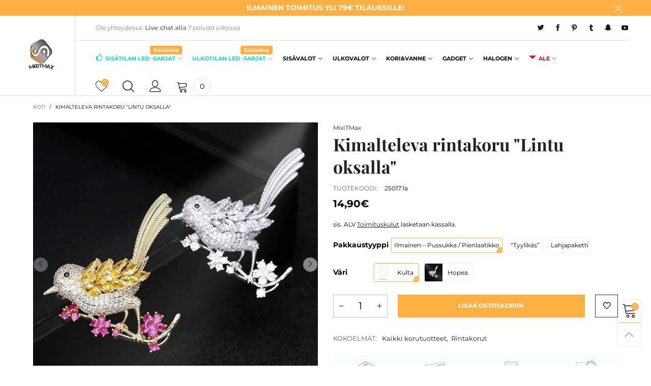

--- FILE ---
content_type: text/html; charset=utf-8
request_url: https://www.mixitmax.com/products/kimalteleva-rintakoru-lintu-oksalla
body_size: 35887
content:
<!doctype html>
<!--[if IE 9]> <html class="ie9 no-js" lang="fi"> <![endif]-->
<!--[if (gt IE 9)|!(IE)]><!--> <html class="no-js" lang="fi"> <!--<![endif]-->
<head><meta charset="utf-8">
  <meta http-equiv="X-UA-Compatible" content="IE=edge">
  <meta name="viewport" content="width=device-width,initial-scale=1">
  <meta name="theme-color" content="#ffb042"><link rel="canonical" href="https://www.mixitmax.com/products/kimalteleva-rintakoru-lintu-oksalla"><link rel="preconnect" href="//cdn.shopify.com" crossorigin><link rel="preload" as="image" href="//www.mixitmax.com/cdn/shop/products/1_2ee70b67-cb0c-4e56-a9d9-61f5070b53cf.jpg?format=webp&v=1615141859&width=180" imagesrcset="//www.mixitmax.com/cdn/shop/products/1_2ee70b67-cb0c-4e56-a9d9-61f5070b53cf.jpg?format=webp&v=1615141859&width=180 180w,//www.mixitmax.com/cdn/shop/products/1_2ee70b67-cb0c-4e56-a9d9-61f5070b53cf.jpg?format=webp&v=1615141859&width=360 360w,//www.mixitmax.com/cdn/shop/products/1_2ee70b67-cb0c-4e56-a9d9-61f5070b53cf.jpg?format=webp&v=1615141859&width=540 540w,//www.mixitmax.com/cdn/shop/products/1_2ee70b67-cb0c-4e56-a9d9-61f5070b53cf.jpg?format=webp&v=1615141859&width=720 720w,//www.mixitmax.com/cdn/shop/products/1_2ee70b67-cb0c-4e56-a9d9-61f5070b53cf.jpg?format=webp&v=1615141859&width=810 810w,//www.mixitmax.com/cdn/shop/products/1_2ee70b67-cb0c-4e56-a9d9-61f5070b53cf.jpg?format=webp&v=1615141859&width=910 910w,//www.mixitmax.com/cdn/shop/products/1_2ee70b67-cb0c-4e56-a9d9-61f5070b53cf.jpg?format=webp&v=1615141859&width=1080 1080w,//www.mixitmax.com/cdn/shop/products/1_2ee70b67-cb0c-4e56-a9d9-61f5070b53cf.jpg?format=webp&v=1615141859&width=1296 1296w,//www.mixitmax.com/cdn/shop/products/1_2ee70b67-cb0c-4e56-a9d9-61f5070b53cf.jpg?format=webp&v=1615141859&width=1512 1512w,//www.mixitmax.com/cdn/shop/products/1_2ee70b67-cb0c-4e56-a9d9-61f5070b53cf.jpg?format=webp&v=1615141859&width=1728 1728w,//www.mixitmax.com/cdn/shop/products/1_2ee70b67-cb0c-4e56-a9d9-61f5070b53cf.jpg?format=webp&v=1615141859&width=1944 1944w,//www.mixitmax.com/cdn/shop/products/1_2ee70b67-cb0c-4e56-a9d9-61f5070b53cf.jpg?format=webp&v=1615141859&width=2160 2160w,//www.mixitmax.com/cdn/shop/products/1_2ee70b67-cb0c-4e56-a9d9-61f5070b53cf.jpg?format=webp&v=1615141859&width=2376 2376w,//www.mixitmax.com/cdn/shop/products/1_2ee70b67-cb0c-4e56-a9d9-61f5070b53cf.jpg?format=webp&v=1615141859&width=2592 2592w,//www.mixitmax.com/cdn/shop/products/1_2ee70b67-cb0c-4e56-a9d9-61f5070b53cf.jpg?format=webp&v=1615141859&width=2808 2808w,//www.mixitmax.com/cdn/shop/products/1_2ee70b67-cb0c-4e56-a9d9-61f5070b53cf.jpg?format=webp&v=1615141859&width=3024 3024w" imagesizes="(min-width: 992px) 50vw, 100vw">
<link rel="preload" as="font" href="//www.mixitmax.com/cdn/fonts/montserrat/montserrat_n4.81949fa0ac9fd2021e16436151e8eaa539321637.woff2" type="font/woff2" crossorigin><link rel="preload" as="font" href="//www.mixitmax.com/cdn/fonts/playfair_display/playfairdisplay_n4.9980f3e16959dc89137cc1369bfc3ae98af1deb9.woff2" type="font/woff2" crossorigin><link rel="preload" href="//www.mixitmax.com/cdn/shop/t/28/assets/bt-icons.min.css?v=139333052121681173151759190707" as="style">
  <link rel="preload" href="//www.mixitmax.com/cdn/shop/t/28/assets/styles.min.css?v=27337387405892550181759190708" as="style">
  <link rel="preload" href="//www.mixitmax.com/cdn/shop/t/28/assets/bootstrap.min.css?v=144197031527426369461759190707" as="style"><link rel="preload" href="//www.mixitmax.com/cdn/shop/t/28/assets/quick-view.min.css?v=102049672111697077431759190708" as="style">
    <link rel="preload" href="//www.mixitmax.com/cdn/shop/t/28/assets/product-single.min.css?v=18130733704125899841759190708" as="style"><link rel="preload" href="//www.mixitmax.com/cdn/shop/t/28/assets/BTVodoma.woff2?v=17759476355723265751759190708" as="font" type="font/woff2" crossorigin/>
  <link rel="preload" href="//www.mixitmax.com/cdn/shop/t/28/assets/vendor.min.js?v=66463838511751506171759190708" as="script">
  <link rel="preload" href="//www.mixitmax.com/cdn/shop/t/28/assets/bt-libs.js?v=146380472341589652141759190707" as="script">
  <link rel="preload" href="//www.mixitmax.com/cdn/shop/t/28/assets/theme.js?v=68023487974902424941759190708" as="script">
  <!--[if (gt IE 9)|!(IE)]><!--><script src="//www.mixitmax.com/cdn/shop/t/28/assets/lazysizes.min.js?v=51464310654258962931759190708" async="async"></script><!--<![endif]-->
  <!--[if lte IE 9]><script src="//www.mixitmax.com/cdn/shop/t/28/assets/lazysizes.min.js?v=51464310654258962931759190708"></script><![endif]--><link rel="shortcut icon" href="//www.mixitmax.com/cdn/shop/files/favicon-32x32_32x32.png?v=1614114223" type="image/png"><title>Kimalteleva rintakoru &quot;Lintu oksalla&quot;
&ndash; MixITMaxOy</title><meta name="description" content="Hienosti zirkonialla ripautettu linnun muotoinen rintakoru. Yksityiskohtainen jälki. Hopeinen ja kultainen Rintakoru Koriste: AAA + kuutio zirkoniaa Materiaali: Kupari / messinki Korun koko: n. 4.3x4.1cm Lahja / Lahja-idea / Lahjaksi / Lahja-ideat / Joululahja / Jouluksi / Joululahjat / Joulu lahjat"><!-- /snippets/social-meta-tags.liquid --><meta property="og:site_name" content="MixITMaxOy">
<meta property="og:url" content="https://www.mixitmax.com/products/kimalteleva-rintakoru-lintu-oksalla">
<meta property="og:title" content="Kimalteleva rintakoru &quot;Lintu oksalla&quot;">
<meta property="og:type" content="product">
<meta property="og:description" content="Hienosti zirkonialla ripautettu linnun muotoinen rintakoru. Yksityiskohtainen jälki. Hopeinen ja kultainen Rintakoru Koriste: AAA + kuutio zirkoniaa Materiaali: Kupari / messinki Korun koko: n. 4.3x4.1cm Lahja / Lahja-idea / Lahjaksi / Lahja-ideat / Joululahja / Jouluksi / Joululahjat / Joulu lahjat"><meta property="og:image" content="http://www.mixitmax.com/cdn/shop/products/1_2ee70b67-cb0c-4e56-a9d9-61f5070b53cf.jpg?v=1615141859">
  <meta property="og:image:secure_url" content="https://www.mixitmax.com/cdn/shop/products/1_2ee70b67-cb0c-4e56-a9d9-61f5070b53cf.jpg?v=1615141859">
  <meta property="og:image:width" content="800">
  <meta property="og:image:height" content="800"><meta property="og:price:amount" content="14,90">
  <meta property="og:price:currency" content="EUR"><meta name="twitter:site" content="@#MixITMax"><meta name="twitter:card" content="summary_large_image">
<meta name="twitter:title" content="Kimalteleva rintakoru &quot;Lintu oksalla&quot;">
<meta name="twitter:description" content="Hienosti zirkonialla ripautettu linnun muotoinen rintakoru. Yksityiskohtainen jälki. Hopeinen ja kultainen Rintakoru Koriste: AAA + kuutio zirkoniaa Materiaali: Kupari / messinki Korun koko: n. 4.3x4.1cm Lahja / Lahja-idea / Lahjaksi / Lahja-ideat / Joululahja / Jouluksi / Joululahjat / Joulu lahjat"><style data-shopify>:root {
	/*General*/
	--bkg_body: #ffffff; /*body background*/
	--bkg_body_rgb: 255, 255, 255;
	--color_general: #000000; /*general color*/
	--color_general_rgb: 0, 0, 0;
	--color_hover: #ffb042;
	--color_general_alternative_hover: #959595;
	
	--fs_general: 14px;/*font size general*/
	--fm_general: Montserrat, sans-serif;
	--font_style_general: normal;
  --font_weight_general: 400;
  --font-weight-general--bold: 700;
  --font-weight-general--bolder: 700;
  
  --fm_second: "Playfair Display", serif;
  --font_style_second: normal;
  --font_weight_second: 400;
  --font_weight_second--bold: 700;
	
	--color_link_alternative: #ffb042;

	/*Header*/
	--fs_header_link_mobile: 38px;/*done*/
	--color_header_mobile: #1c1c1c;
	--fs_navigation_mobile: px;
	
	/*Section title*/
	--fs_st: 36px;/*font size section title*/
	--fs_st_mobile: 20px;/*font size section title mobile*/
	--color_st: #000000;/*color section title*/
	--color_st_highline: #ffb042;/*color section title highline */

	/*Sections Sub Title*/
	--fs_sst: 12px;/*font size section title*/
	--fs_sst_mobile: 11px;/*font size section title mobile*/
	--color_sst: #555555;/*color section title*//*done*/

	/*Item*/
	--fs_item: 12px;/*font size item*/
	--color_item: #000000;
	--fs_price: 14px;
	--fs_compare_price: 14px;
	--color_price: #000000;
	--color_compare_price: #c8c8c8;
	--swatch_size: 22px;
	--swatch_border_color: #ffb042;

	/* RTE */
	--fs_rte_general: 12px;
	--fs_rte_h1: 36px;
	--fs_rte_h2: 30px;
	--fs_rte_h3: 24px;
	--fs_rte_h4: 18px;
	--fs_rte_h5: 14px;
	--fs_rte_h6: 12px;
	/*Buttons*/
	/*button style 1*/
	--color_btn_s1: #ffffff;
	--border_btn_s1: #ffb042;
	--bkg_btn_s1: #ffb042;
	--color_btn_s1_hover: #222222;
	--border_btn_s1_hover: #222222;
	--bkg_btn_s1_hover: #ffffff;
	--w_h_btn_s1_circle: 30px;/*width height button style 1 circle*/
	/* button style 2 */
	--color_btn_s2: #222222;
	--border_btn_s2: #000000;
	--bkg_btn_s2: #ffffff;
	--color_btn_s2_hover: #959595;
	--border_btn_s2_hover: #959595;
	--bkg_btn_s2_hover: #ffffff;
	/*button style 3*/
	--color_btn_s3: #1c1c1c;
	--border_btn_s3: #000000;
	--bkg_btn_s3: #ffffff;
	--color_btn_s3_hover: #ffffff;
	--border_btn_s3_hover: #ffb042;
	--bkg_btn_s3_hover: #ffb042;

	/*Tab title*/
	--fs_tt: 12px;/*font size tab title*/
	--fs_tt_mobile: 13px;/*font size tab title mobile*/
	--color_tt: #888888;/*color tab title*/
	--color_tt_hover: #000000;/*color tab title hover*/
	--tab_color_single: #565656;
	--tab_item_active_color_single: #160101;
	--tab_border_item_single: rgba(0, 0, 0, 0.1);

	--bkg_select_dropdown: #fff;
	--color_link: #1c1c1c; /*color link*/
	
	/* Sidebar Canvas */
	--bkg_sidebar_canvas: #ffffff;
	
	/*Product page*/
	--bkg_product_single: #d6f3ee;
	--fs_product_price_sale_single: 20px;
	--fs_product_price_sale_single_mobile: 20px;
	--color_border_qty: #c3c3c3;
	--product_single_vendor_color: #222;
	--product_single_vendor_fs: 12px;
	--product_single_color: #222;
	--product_single_fs_mb: 30px;
	--product_single_fs_dk: 34px;

	/*Footer*/
	--bkg_footer: #1e1e1e;/*background footer*/
	--fs_footer_column_title: 12px;/*font size footer column title*/
	--color_footer_column_title: #111111;/*color footer column title*/
	--fs_footer_column_content: 15px;/*font size footer column content*/
	--color_footer_column_content: #111111;/*color footer column content*/
	--color_footer_column_content_hover: #959595; /*color footer link hover*/
	--color_footer_column_content_hover_alpha80: rgba(149, 149, 149, 0.8); /*color footer link hover*/
	--footer_social_color: #111111;
	--footer_social_fs: 14px;
	--footer_social_width: 24px;
	
	/*Input field*/
	--border_input: #d6d6d6;/*border color input*/
	--border_input_focus: #ffb042;/*border color input focus*/

	/* Progress bar */
	--cart_free_bkg: #b9b9b9;
	--cart_free_bar_color: #25a71d;
	--cart_free_text_color: #fff;

	/* Product countdown */
	--countdown-color: #000;
	--countdown-bkg: rgba(232, 232, 232, 0.8);

	/*Product item vendor */
	--item_vendor_color: #000;
	--item_vendor_fs: 10px;

	/*Blog page*/
	--color_date_author: #ffffff;
	--color_article_title: #ffffff;

	--cookie_consent_color: #ffffff;

	/* Slick arrow */--arrow-prev-content: '\e875';
	--arrow-next-content: '\e876';
	--arrow-prev-title-content: '\e93b';
	--arrow-next-title-content: '\e93a';/* Cart button on the product page */
	--color_btn_cart: #fff;
	--bkg_btn_cart: #ffb042;
	--color_btn_cart_hover: #fff;
	--bkg_btn_cart_hover: #000000;
	/* Product page */
	--buy_btn_color: #fcfcfc;
	--buy_btn_bkg_color: #515151;
	--buy_btn_border_color: #515151;
	--buy_btn_color_hover: #fff;
	--buy_btn_bkg_color_hover: #242424;
	--buy_btn_border_color_hover: #6a6a6a;
	--fs_tab_item_single_mobile: 14px;
	--fs_tab_item_single: 17px;
	--sticky_cart_bkg: rgba(255, 255, 255, 0.97);

	/* Page title */
	--fs_page_title: 30px;
	--fs_page_title_dk: 36px;
}</style><style rel="stylesheet">
@font-face {
  font-family: Montserrat;
  font-weight: 400;
  font-style: normal;
  font-display: swap;
  src: url("//www.mixitmax.com/cdn/fonts/montserrat/montserrat_n4.81949fa0ac9fd2021e16436151e8eaa539321637.woff2") format("woff2"),
       url("//www.mixitmax.com/cdn/fonts/montserrat/montserrat_n4.a6c632ca7b62da89c3594789ba828388aac693fe.woff") format("woff");
}

@font-face {
  font-family: Montserrat;
  font-weight: 500;
  font-style: normal;
  font-display: swap;
  src: url("//www.mixitmax.com/cdn/fonts/montserrat/montserrat_n5.07ef3781d9c78c8b93c98419da7ad4fbeebb6635.woff2") format("woff2"),
       url("//www.mixitmax.com/cdn/fonts/montserrat/montserrat_n5.adf9b4bd8b0e4f55a0b203cdd84512667e0d5e4d.woff") format("woff");
}

@font-face {
  font-family: Montserrat;
  font-weight: 700;
  font-style: normal;
  font-display: swap;
  src: url("//www.mixitmax.com/cdn/fonts/montserrat/montserrat_n7.3c434e22befd5c18a6b4afadb1e3d77c128c7939.woff2") format("woff2"),
       url("//www.mixitmax.com/cdn/fonts/montserrat/montserrat_n7.5d9fa6e2cae713c8fb539a9876489d86207fe957.woff") format("woff");
}

@font-face {
  font-family: Montserrat;
  font-weight: 400;
  font-style: italic;
  font-display: swap;
  src: url("//www.mixitmax.com/cdn/fonts/montserrat/montserrat_i4.5a4ea298b4789e064f62a29aafc18d41f09ae59b.woff2") format("woff2"),
       url("//www.mixitmax.com/cdn/fonts/montserrat/montserrat_i4.072b5869c5e0ed5b9d2021e4c2af132e16681ad2.woff") format("woff");
}

@font-face {
  font-family: Montserrat;
  font-weight: 700;
  font-style: italic;
  font-display: swap;
  src: url("//www.mixitmax.com/cdn/fonts/montserrat/montserrat_i7.a0d4a463df4f146567d871890ffb3c80408e7732.woff2") format("woff2"),
       url("//www.mixitmax.com/cdn/fonts/montserrat/montserrat_i7.f6ec9f2a0681acc6f8152c40921d2a4d2e1a2c78.woff") format("woff");
}

@font-face {
  font-family: "Playfair Display";
  font-weight: 400;
  font-style: normal;
  font-display: swap;
  src: url("//www.mixitmax.com/cdn/fonts/playfair_display/playfairdisplay_n4.9980f3e16959dc89137cc1369bfc3ae98af1deb9.woff2") format("woff2"),
       url("//www.mixitmax.com/cdn/fonts/playfair_display/playfairdisplay_n4.c562b7c8e5637886a811d2a017f9e023166064ee.woff") format("woff");
}

@font-face {
  font-family: "Playfair Display";
  font-weight: 700;
  font-style: normal;
  font-display: swap;
  src: url("//www.mixitmax.com/cdn/fonts/playfair_display/playfairdisplay_n7.592b3435e0fff3f50b26d410c73ae7ec893f6910.woff2") format("woff2"),
       url("//www.mixitmax.com/cdn/fonts/playfair_display/playfairdisplay_n7.998b1417dec711058cce2abb61a0b8c59066498f.woff") format("woff");
}

.container{margin-right:auto;margin-left:auto;padding-left:15px;padding-right:15px}.container:before,.container:after{content:" ";display:table}.container:after{clear:both}@media (min-width: 768px){.container{width:760px}}@media (min-width: 992px){.container{width:980px}}@media (min-width: 1200px){.container{width:1180px}}.container-fluid{margin-right:auto;margin-left:auto;padding-left:15px;padding-right:15px}.container-fluid:before,.container-fluid:after{content:" ";display:table}.container-fluid:after{clear:both}.row{margin-left:-15px;margin-right:-15px}.row:before,.row:after{content:" ";display:table}.row:after{clear:both}.col-xs-1,.col-sm-1,.col-md-1,.col-lg-1,.col-xs-2,.col-sm-2,.col-md-2,.col-lg-2,.col-xs-3,.col-sm-3,.col-md-3,.col-lg-3,.col-xs-4,.col-sm-4,.col-md-4,.col-lg-4,.col-xs-5,.col-sm-5,.col-md-5,.col-lg-5,.col-xs-6,.col-sm-6,.col-md-6,.col-lg-6,.col-xs-7,.col-sm-7,.col-md-7,.col-lg-7,.col-xs-8,.col-sm-8,.col-md-8,.col-lg-8,.col-xs-9,.col-sm-9,.col-md-9,.col-lg-9,.col-xs-10,.col-sm-10,.col-md-10,.col-lg-10,.col-xs-11,.col-sm-11,.col-md-11,.col-lg-11,.col-xs-12,.col-sm-12,.col-md-12,.col-lg-12{position:relative;min-height:1px;padding-left:15px;padding-right:15px}.col-xs-1,.col-xs-2,.col-xs-3,.col-xs-4,.col-xs-5,.col-xs-6,.col-xs-7,.col-xs-8,.col-xs-9,.col-xs-10,.col-xs-11,.col-xs-12{float:left}.col-xs-1{width:8.33333%}.col-xs-2{width:16.66667%}.col-xs-3{width:25%}.col-xs-4{width:33.33333%}.col-xs-5{width:41.66667%}.col-xs-6{width:50%}.col-xs-7{width:58.33333%}.col-xs-8{width:66.66667%}.col-xs-9{width:75%}.col-xs-10{width:83.33333%}.col-xs-11{width:91.66667%}.col-xs-12{width:100%}.col-xs-pull-0{right:auto}.col-xs-pull-1{right:8.33333%}.col-xs-pull-2{right:16.66667%}.col-xs-pull-3{right:25%}.col-xs-pull-4{right:33.33333%}.col-xs-pull-5{right:41.66667%}.col-xs-pull-6{right:50%}.col-xs-pull-7{right:58.33333%}.col-xs-pull-8{right:66.66667%}.col-xs-pull-9{right:75%}.col-xs-pull-10{right:83.33333%}.col-xs-pull-11{right:91.66667%}.col-xs-pull-12{right:100%}.col-xs-push-0{left:auto}.col-xs-push-1{left:8.33333%}.col-xs-push-2{left:16.66667%}.col-xs-push-3{left:25%}.col-xs-push-4{left:33.33333%}.col-xs-push-5{left:41.66667%}.col-xs-push-6{left:50%}.col-xs-push-7{left:58.33333%}.col-xs-push-8{left:66.66667%}.col-xs-push-9{left:75%}.col-xs-push-10{left:83.33333%}.col-xs-push-11{left:91.66667%}.col-xs-push-12{left:100%}.col-xs-offset-0{margin-left:0%}.col-xs-offset-1{margin-left:8.33333%}.col-xs-offset-2{margin-left:16.66667%}.col-xs-offset-3{margin-left:25%}.col-xs-offset-4{margin-left:33.33333%}.col-xs-offset-5{margin-left:41.66667%}.col-xs-offset-6{margin-left:50%}.col-xs-offset-7{margin-left:58.33333%}.col-xs-offset-8{margin-left:66.66667%}.col-xs-offset-9{margin-left:75%}.col-xs-offset-10{margin-left:83.33333%}.col-xs-offset-11{margin-left:91.66667%}.col-xs-offset-12{margin-left:100%}@media (min-width: 768px){.col-sm-1,.col-sm-2,.col-sm-3,.col-sm-4,.col-sm-5,.col-sm-6,.col-sm-7,.col-sm-8,.col-sm-9,.col-sm-10,.col-sm-11,.col-sm-12{float:left}.col-sm-1{width:8.33333%}.col-sm-2{width:16.66667%}.col-sm-3{width:25%}.col-sm-4{width:33.33333%}.col-sm-5{width:41.66667%}.col-sm-6{width:50%}.col-sm-7{width:58.33333%}.col-sm-8{width:66.66667%}.col-sm-9{width:75%}.col-sm-10{width:83.33333%}.col-sm-11{width:91.66667%}.col-sm-12{width:100%}.col-sm-pull-0{right:auto}.col-sm-pull-1{right:8.33333%}.col-sm-pull-2{right:16.66667%}.col-sm-pull-3{right:25%}.col-sm-pull-4{right:33.33333%}.col-sm-pull-5{right:41.66667%}.col-sm-pull-6{right:50%}.col-sm-pull-7{right:58.33333%}.col-sm-pull-8{right:66.66667%}.col-sm-pull-9{right:75%}.col-sm-pull-10{right:83.33333%}.col-sm-pull-11{right:91.66667%}.col-sm-pull-12{right:100%}.col-sm-push-0{left:auto}.col-sm-push-1{left:8.33333%}.col-sm-push-2{left:16.66667%}.col-sm-push-3{left:25%}.col-sm-push-4{left:33.33333%}.col-sm-push-5{left:41.66667%}.col-sm-push-6{left:50%}.col-sm-push-7{left:58.33333%}.col-sm-push-8{left:66.66667%}.col-sm-push-9{left:75%}.col-sm-push-10{left:83.33333%}.col-sm-push-11{left:91.66667%}.col-sm-push-12{left:100%}.col-sm-offset-0{margin-left:0%}.col-sm-offset-1{margin-left:8.33333%}.col-sm-offset-2{margin-left:16.66667%}.col-sm-offset-3{margin-left:25%}.col-sm-offset-4{margin-left:33.33333%}.col-sm-offset-5{margin-left:41.66667%}.col-sm-offset-6{margin-left:50%}.col-sm-offset-7{margin-left:58.33333%}.col-sm-offset-8{margin-left:66.66667%}.col-sm-offset-9{margin-left:75%}.col-sm-offset-10{margin-left:83.33333%}.col-sm-offset-11{margin-left:91.66667%}.col-sm-offset-12{margin-left:100%}}@media (min-width: 992px){.col-md-1,.col-md-2,.col-md-3,.col-md-4,.col-md-5,.col-md-6,.col-md-7,.col-md-8,.col-md-9,.col-md-10,.col-md-11,.col-md-12{float:left}.col-md-1{width:8.33333%}.col-md-2{width:16.66667%}.col-md-3{width:25%}.col-md-4{width:33.33333%}.col-md-5{width:41.66667%}.col-md-6{width:50%}.col-md-7{width:58.33333%}.col-md-8{width:66.66667%}.col-md-9{width:75%}.col-md-10{width:83.33333%}.col-md-11{width:91.66667%}.col-md-12{width:100%}.col-md-pull-0{right:auto}.col-md-pull-1{right:8.33333%}.col-md-pull-2{right:16.66667%}.col-md-pull-3{right:25%}.col-md-pull-4{right:33.33333%}.col-md-pull-5{right:41.66667%}.col-md-pull-6{right:50%}.col-md-pull-7{right:58.33333%}.col-md-pull-8{right:66.66667%}.col-md-pull-9{right:75%}.col-md-pull-10{right:83.33333%}.col-md-pull-11{right:91.66667%}.col-md-pull-12{right:100%}.col-md-push-0{left:auto}.col-md-push-1{left:8.33333%}.col-md-push-2{left:16.66667%}.col-md-push-3{left:25%}.col-md-push-4{left:33.33333%}.col-md-push-5{left:41.66667%}.col-md-push-6{left:50%}.col-md-push-7{left:58.33333%}.col-md-push-8{left:66.66667%}.col-md-push-9{left:75%}.col-md-push-10{left:83.33333%}.col-md-push-11{left:91.66667%}.col-md-push-12{left:100%}.col-md-offset-0{margin-left:0%}.col-md-offset-1{margin-left:8.33333%}.col-md-offset-2{margin-left:16.66667%}.col-md-offset-3{margin-left:25%}.col-md-offset-4{margin-left:33.33333%}.col-md-offset-5{margin-left:41.66667%}.col-md-offset-6{margin-left:50%}.col-md-offset-7{margin-left:58.33333%}.col-md-offset-8{margin-left:66.66667%}.col-md-offset-9{margin-left:75%}.col-md-offset-10{margin-left:83.33333%}.col-md-offset-11{margin-left:91.66667%}.col-md-offset-12{margin-left:100%}}@media (min-width: 1200px){.col-lg-1,.col-lg-2,.col-lg-3,.col-lg-4,.col-lg-5,.col-lg-6,.col-lg-7,.col-lg-8,.col-lg-9,.col-lg-10,.col-lg-11,.col-lg-12{float:left}.col-lg-1{width:8.33333%}.col-lg-2{width:16.66667%}.col-lg-3{width:25%}.col-lg-4{width:33.33333%}.col-lg-5{width:41.66667%}.col-lg-6{width:50%}.col-lg-7{width:58.33333%}.col-lg-8{width:66.66667%}.col-lg-9{width:75%}.col-lg-10{width:83.33333%}.col-lg-11{width:91.66667%}.col-lg-12{width:100%}.col-lg-pull-0{right:auto}.col-lg-pull-1{right:8.33333%}.col-lg-pull-2{right:16.66667%}.col-lg-pull-3{right:25%}.col-lg-pull-4{right:33.33333%}.col-lg-pull-5{right:41.66667%}.col-lg-pull-6{right:50%}.col-lg-pull-7{right:58.33333%}.col-lg-pull-8{right:66.66667%}.col-lg-pull-9{right:75%}.col-lg-pull-10{right:83.33333%}.col-lg-pull-11{right:91.66667%}.col-lg-pull-12{right:100%}.col-lg-push-0{left:auto}.col-lg-push-1{left:8.33333%}.col-lg-push-2{left:16.66667%}.col-lg-push-3{left:25%}.col-lg-push-4{left:33.33333%}.col-lg-push-5{left:41.66667%}.col-lg-push-6{left:50%}.col-lg-push-7{left:58.33333%}.col-lg-push-8{left:66.66667%}.col-lg-push-9{left:75%}.col-lg-push-10{left:83.33333%}.col-lg-push-11{left:91.66667%}.col-lg-push-12{left:100%}.col-lg-offset-0{margin-left:0%}.col-lg-offset-1{margin-left:8.33333%}.col-lg-offset-2{margin-left:16.66667%}.col-lg-offset-3{margin-left:25%}.col-lg-offset-4{margin-left:33.33333%}.col-lg-offset-5{margin-left:41.66667%}.col-lg-offset-6{margin-left:50%}.col-lg-offset-7{margin-left:58.33333%}.col-lg-offset-8{margin-left:66.66667%}.col-lg-offset-9{margin-left:75%}.col-lg-offset-10{margin-left:83.33333%}.col-lg-offset-11{margin-left:91.66667%}.col-lg-offset-12{margin-left:100%}}.clearfix:before,.clearfix:after{content:" ";display:table}.clearfix:after{clear:both}.center-block{display:block;margin-left:auto;margin-right:auto}.pull-right{float:right !important}.pull-left{float:left !important}.hide{display:none !important}.show{display:block !important}.invisible{visibility:hidden}.text-hide{font:0/0 a;color:transparent;text-shadow:none;background-color:transparent;border:0}.hidden{display:none !important}.affix{position:fixed}@-ms-viewport{width:device-width}.visible-xs{display:none !important}.visible-sm{display:none !important}.visible-md{display:none !important}.visible-lg{display:none !important}.visible-xs-block,.visible-xs-inline,.visible-xs-inline-block,.visible-sm-block,.visible-sm-inline,.visible-sm-inline-block,.visible-md-block,.visible-md-inline,.visible-md-inline-block,.visible-lg-block,.visible-lg-inline,.visible-lg-inline-block{display:none !important}@media (max-width: 767px){.visible-xs{display:block !important}table.visible-xs{display:table !important}tr.visible-xs{display:table-row !important}th.visible-xs,td.visible-xs{display:table-cell !important}}@media (max-width: 767px){.visible-xs-block{display:block !important}}@media (max-width: 767px){.visible-xs-inline{display:inline !important}}@media (max-width: 767px){.visible-xs-inline-block{display:inline-block !important}}@media (min-width: 768px) and (max-width: 991px){.visible-sm{display:block !important}table.visible-sm{display:table !important}tr.visible-sm{display:table-row !important}th.visible-sm,td.visible-sm{display:table-cell !important}}@media (min-width: 768px) and (max-width: 991px){.visible-sm-block{display:block !important}}@media (min-width: 768px) and (max-width: 991px){.visible-sm-inline{display:inline !important}}@media (min-width: 768px) and (max-width: 991px){.visible-sm-inline-block{display:inline-block !important}}@media (min-width: 992px) and (max-width: 1199px){.visible-md{display:block !important}table.visible-md{display:table !important}tr.visible-md{display:table-row !important}th.visible-md,td.visible-md{display:table-cell !important}}@media (min-width: 992px) and (max-width: 1199px){.visible-md-block{display:block !important}}@media (min-width: 992px) and (max-width: 1199px){.visible-md-inline{display:inline !important}}@media (min-width: 992px) and (max-width: 1199px){.visible-md-inline-block{display:inline-block !important}}@media (min-width: 1200px){.visible-lg{display:block !important}table.visible-lg{display:table !important}tr.visible-lg{display:table-row !important}th.visible-lg,td.visible-lg{display:table-cell !important}}@media (min-width: 1200px){.visible-lg-block{display:block !important}}@media (min-width: 1200px){.visible-lg-inline{display:inline !important}}@media (min-width: 1200px){.visible-lg-inline-block{display:inline-block !important}}@media (max-width: 767px){.hidden-xs{display:none !important}}@media (min-width: 768px) and (max-width: 991px){.hidden-sm{display:none !important}}@media (min-width: 992px) and (max-width: 1199px){.hidden-md{display:none !important}}@media (min-width: 1200px){.hidden-lg{display:none !important}}.visible-print{display:none !important}@media print{.visible-print{display:block !important}table.visible-print{display:table !important}tr.visible-print{display:table-row !important}th.visible-print,td.visible-print{display:table-cell !important}}.visible-print-block{display:none !important}@media print{.visible-print-block{display:block !important}}.visible-print-inline{display:none !important}@media print{.visible-print-inline{display:inline !important}}.visible-print-inline-block{display:none !important}@media print{.visible-print-inline-block{display:inline-block !important}}@media print{.hidden-print{display:none !important}}*{-webkit-box-sizing:border-box;box-sizing:border-box}*:before,*:after{-webkit-box-sizing:border-box;box-sizing:border-box}html{-ms-text-size-adjust:100%;-webkit-text-size-adjust:100%;-webkit-tap-highlight-color:rgba(0,0,0,0)}body{font-family:var(--fm_general);font-size:var(--fs_general);font-style:var(--font_style_general);font-weight:var(--font_weight_general);background:var(--bkg_body);color:var(--color_general);margin:0;line-height:1.55em;font-smooth:always;font-smoothing:antialiased;-moz-font-smoothing:antialiased;-webkit-font-smoothing:antialiased}.row:before,.row:after{display:block}article,aside,details,figcaption,figure,footer,header,hgroup,main,menu,nav,section,summary{display:block}blockquote{border-left:5px solid rgba(var(--color_general_rgb), 0.05)}a{color:var(--color_link);text-decoration:none;background-color:transparent}img{border:0;vertical-align:middle}input,textarea{background:rgba(var(--color_general_rgb), 0.05);border:1px solid rgba(var(--color_general_rgb), 0.05)}.alternative{color:var(--color_link_alternative)}hr{margin-top:20px;margin-bottom:20px;border:0;border-top:1px solid rgba(var(--color_general_rgb), 0.6)}select{-webkit-appearance:none;-moz-appearance:none;appearance:none}select,input{border-radius:0}select:focus,select:active,input:focus,input:active{outline:none}ul>li{list-style:none}.db{display:block}i{font-size:100%}p{margin:0 0 10px}.text-uppercase{text-transform:uppercase}.dib{display:inline-block}.por{position:relative}.text-left{text-align:left}.text-right{text-align:right}.text-center{text-align:center}.w100{width:100%}.h100{height:100%}.hide-in-loading{display:none}.grid__item.banner-item{margin-bottom:0}.list--inline{padding:0;margin:0}.list--inline li{display:inline-block;margin-bottom:0;vertical-align:middle}.center-abs{left:0;right:0;margin-left:auto;margin-right:auto}h1,h2,h3,h4,h5,h6,.h1,.h2,.h3,.h4,.h5,.h6{line-height:1.3em}.h1,h1{font-size:var(--fs_rte_h1)}.h2,h2{font-size:var(--fs_rte_h2)}.h3,h3{font-size:var(--fs_rte_h3)}.h4,h4{font-size:var(--fs_rte_h4)}.h5,h5{font-size:var(--fs_rte_h5)}.h6,h6{font-size:var(--fs_rte_h6)}.page-title{padding-bottom:20px;margin-top:0}.container-fluid{margin-right:auto;margin-left:auto;padding-left:15px;padding-right:15px}@media (min-width: 992px){.container-fluid{padding-left:45px;padding-right:45px}}@media (min-width: 1425px){.container{width:1300px}}@media (min-width: 1920px){.container-fluid{padding-left:115px;padding-right:115px}.container{width:1440px}}@media (min-width: 2300px){.container{width:1920px}}@media (max-width: 767px){.fs-mb{font-size:12px}}@media (min-width: 992px){.footer__linklist--bottom li{display:inline-block}.pos-sticky{position:sticky;position:-webkit-sticky;top:30px}}.show-in-sticky{display:none}@media (max-width: 767px){.mobile-text-left{text-align:left }.mobile-text-center{text-align:center}.mobile-text-right{text-align:right }}@media (max-width: 991px){.tbs-text-left{text-align:left }.tbs-text-center{text-align:center}.tbs-text-right{text-align:right }}.collection-grid-item{padding-bottom:100%}.collection-grid-item__link{border:2px solid transparent;position:absolute !important;top:0;left:0;bottom:0;right:0;overflow:hidden}.lazy-bkg{background-repeat:no-repeat;background-position:center top}.lazy-bkg--contain{background-size:contain}.lazy-bkg--cover{background-size:cover}.social-sharing{margin-left:15px}.checkbox-one-line__label{padding-left:2em}.checkbox-one-line__label:before{ left:0}.loading{display:block;position:relative;overflow:hidden;background:rgba(var(--color_general_rgb), 0.05)}.modal{display:none}.bt-sidebar__inner{position:fixed;top:0;left:100%;overflow-x:hidden;overflow-y:auto}@media (max-width: 767px){.bt-sidebar--full-mobile{bottom:0;left:0;right:0;width:100%;position:fixed;z-index:1052}.bt-sidebar--full-mobile .bt-sidebar__inner{display:none;left:0;right:0;width:100%;top:auto;bottom:0}}@font-face{font-family:'BTVodoma';src:url('//www.mixitmax.com/cdn/shop/t/28/assets/BTVodoma.eot?v=74003173562087049791759190708');src:local("BTVodoma"),url('//www.mixitmax.com/cdn/shop/t/28/assets/BTVodoma.eot?v=74003173562087049791759190708#iefix') format("embedded-opentype"),url('//www.mixitmax.com/cdn/shop/t/28/assets/BTVodoma.woff2?v=17759476355723265751759190708') format("woff2"),url('//www.mixitmax.com/cdn/shop/t/28/assets/BTVodoma.ttf?v=169751537231038654821759190708') format("truetype"),url('//www.mixitmax.com/cdn/shop/t/28/assets/BTVodoma.woff?v=52504356651721962241759190708') format("woff"),url('//www.mixitmax.com/cdn/shop/t/28/assets/BTVodoma.svg?v=21483224947106342761759190708#BTVodoma') format("svg");font-weight:normal;font-style:normal;font-display:swap}[class^="lnr-"],[class*=" lnr-"]{font-family:'BTVodoma' !important;speak:none;font-style:normal;font-weight:normal;font-variant:normal;text-transform:none;line-height:1;-webkit-font-smoothing:antialiased;-moz-osx-font-smoothing:grayscale}.fw-bold{font-weight:var(--font-weight-general--bold)}.secondary-font,h1,h2,h3,h4,h5,h6{font-family:var(--fm_second);font-style:var(--font_style_second);font-weight:var(--font_weight_second)}.secondary-font.fw-bold,h1.fw-bold,h2.fw-bold,h3.fw-bold,h4.fw-bold,h5.fw-bold,h6.fw-bold{font-weight:var(--font_weight_second--bold)}h1.page-title,h1.article__title,h1.breadcrumbs-page-title{font-size:var(--fs_page_title)}@media (min-width: 992px){h1.page-title,h1.article__title,h1.breadcrumbs-page-title{font-size:var(--fs_page_title_dk)}}.col-xs-20{width:20%}@media (min-width: 768px){.col-sm-20{width:20%}}@media (min-width: 992px){.col-md-20{width:20%}}@media (min-width: 1200px){.col-lg-20{width:20%}}.grid{display:-webkit-box;display:-ms-flexbox;display:flex;-webkit-box-orient:horizontal;-webkit-box-direction:normal;-ms-flex-flow:row wrap;flex-flow:row wrap;margin:-15px -10px;width:calc(100% + 10px*2);-ms-flex-wrap:wrap;flex-wrap:wrap}@media (min-width: 768px){.grid{width:calc(100% + 15px*2);margin:-25px -15px}}.grid--wide{margin-left:0 !important;margin-right:0 !important;width:100%}.grid__item{outline:none;padding:15px 10px}@media (min-width: 768px){.grid__item{padding:25px 15px}}.grid__item--big .item__top{width:100%}[class*="grid--"] .grid__item{width:50%}@media (min-width: 768px){.grid--small .grid__item{width:20%}.grid--medium .grid__item{width:25%}.grid--large .grid__item{width:33.33%}.grid--very-large .grid__item{width:50%}.grid--full .grid__item{width:100%}}@media (max-width: 767px){.grid--full-mobile .grid__item{width:100%}.use-touch-mobile .grid__item{width:60%;min-width:60%}.use-touch-mobile.grid--full .grid__item,.use-touch-mobile.grid--very-large .grid__item{width:75%;min-width:75%}}.no-gutter{padding-left:0 !important;padding-right:0 !important}.no-gutter--left{padding-left:0 !important}.no-gutter--right{padding-right:0 !important}.gutter-bottom{padding-bottom:20px}.gutter-top{padding-top:20px}.gutter-ele-bottom{padding-bottom:10px}.gutter-ele-top{padding-top:10px}.gutter-ele-small-bottom{padding-bottom:5px}.gutter-ele-small-top{padding-top:5px}.distance-top-ele{margin-top:10px}.distance-bottom-ele{margin-bottom:10px}.big-gutter-top{padding-top:25px}.big-gutter-bottom{padding-bottom:25px}@media (min-width: 992px){.big-gutter-top{padding-top:50px}.big-gutter-bottom{padding-bottom:50px}}.margin0{margin:0 !important}.position-static{position:static}.no-gutter-top{padding-top:0 !important}@media (min-width: 768px){.no-gutter-left-tb{padding-left:0}.no-gutter-right-tb{padding-right:0}.gutter-ele-top-tb{padding-top:10px}.gutter-ele-bottom-tb{padding-bottom:10px}}@media (max-width: 991px){.gutter-ele-top-tbs{padding-top:10px}.gutter-ele-bottom-tbs{padding-bottom:10px}}@media (max-width: 767px){.no-gutter-left-mb{padding-left:0}.no-gutter-right-mb{padding-right:0}.gutter-ele-top-mb{padding-top:10px}.gutter-ele-bottom-mb{padding-bottom:10px}}.field label{position:relative;color:var(--color_general)}.field input,.field textarea{border:solid 1px var(--border_input);border-radius:5px;outline:0}.field--float-label{position:relative}.field--float-label label{-webkit-transform:translateY(29px);transform:translateY(29px);margin:0;padding-left:10px;display:block}.field--float-label input{height:40px;line-height:40px;padding:0 10px;background:rgba(var(--color_general_rgb), 0.05)}.nav-tabs{-ms-flex-flow:nowrap !important;flex-flow:nowrap !important;-webkit-box-pack:start;-ms-flex-pack:start;justify-content:flex-start;overflow-x:auto;overflow-y:hidden;white-space:nowrap;-webkit-box-shadow:none;box-shadow:none;max-width:100%;margin:0 -15px;-webkit-overflow-scrolling:touch;-moz-overflow-scrolling:touch;-ms-overflow-scrolling:touch;-webkit-overflow-scrolling:touch}.nav-tab-item{padding:0 15px}.nav-tab-item>a{font-size:var(--fs_tt_mobile);color:var(--color_tt);font-weight:bold}@media (max-width: 991px){.nav-tab-item>a{height:calc(var(--fs_tt_mobile) + 22px);line-height:calc(var(--fs_tt_mobile) + 22px)}}.nav-tab-item.active>a,.nav-tab-item:hover>a,.nav-tab-item:focus>a{color:var(--color_tt_hover)}@media (max-width: 991px){.nav-tab-item.active>a,.nav-tab-item:hover>a,.nav-tab-item:focus>a{border-bottom:1px solid}}@media (min-width: 992px){.nav-tab-item a{font-size:var(--fs_tt)}}.tab-content>.tab-pane{display:none}.tab-content>.active{display:block}@media (min-width: 1200px){.effect-hover{position:relative}.effect-hover__content{position:absolute;z-index:1;-webkit-transition:ease-in-out all 0.3s;transition:ease-in-out all 0.3s;visibility:hidden;opacity:0;filter:alpha(opacity=0);-ms-filter:"progid:DXImageTransform.Microsoft.Alpha(Opacity=$v2)"}}.button{font-size:10px;padding:0 20px;border-width:2px;font-weight:400;-webkit-transition:ease-in-out all 0.3s;transition:ease-in-out all 0.3s;text-align:center;text-transform:uppercase;height:35px;line-height:35px;border-radius:3px;font-weight:bold}.button i{font-size:12px;font-weight:bold}@media (min-width: 768px){.button{padding:0 35px;height:45px;line-height:44px}}.button--wl-item{position:absolute;top:20px;right:20px}a.button{text-decoration:none !important}a.button:not(.button--circle):not(.flex){display:inline-block}.button--cart{border-radius:3px;overflow:hidden;color:var(--color_btn_cart);background:var(--bkg_btn_cart);padding:0 15px}.button--cart span{max-width:calc(100% - 37px);overflow:hidden;white-space:nowrap}@media (min-width: 1200px){.button--cart{border-radius:0;padding:0 25px}.button--cart span{max-width:calc(100% - 47px)}}.button__icon{padding-right:5px}.button--border-transparent{border:transparent !important}@media (min-width: 1200px){.button--cart i{-webkit-transform:translate3d(-10px, 30px, 0);transform:translate3d(-10px, 30px, 0)}.button--cart span{-webkit-transform:translate3d(-10px, 0, 0);transform:translate3d(-10px, 0, 0)}.grid__small .button--cart span{display:none}}.button--circle{width:30px;height:30px;line-height:30px;padding:0;border-radius:50%}.button--style1{color:var(--color_btn_s1);border:1px solid var(--border_btn_s1);background:var(--bkg_btn_s1)}.button--style1-reverse{color:var(--color_btn_s1_hover);border:1px solid var(--border_btn_s1_hover);background:var(--bkg_btn_s1_hover)}.button--square{width:40px;height:40px;line-height:calc(40px - 3px);padding:0}.button--one-line{overflow:hidden}.button--style2{color:var(--color_btn_s2);border:1px solid var(--border_btn_s2);background:var(--bkg_btn_s2)}.button--style3{color:var(--color_btn_s3);border:1px solid var(--border_btn_s3);background:var(--bkg_btn_s3)}.button--large{width:48px;height:48px;line-height:48px}@media (max-width: 991px){.button--large{width:30px;height:30px;line-height:30px}}button,input,optgroup,select,textarea{color:inherit;font:inherit;margin:0}button{overflow:visible}button,select{text-transform:none}.use-slider-no-padding{margin-top:0;margin-bottom:0}.use-slider-no-padding .grid__item{padding-top:0;padding-bottom:0}@media (max-width: 767px){.use-touch-mobile{display:-webkit-box;display:-ms-flexbox;display:flex;-webkit-box-orient:horizontal;-webkit-box-direction:normal;-ms-flex-flow:row wrap;flex-flow:row wrap;-ms-flex-flow:row nowrap !important;flex-flow:row nowrap !important;white-space:nowrap;-webkit-overflow-scrolling:touch;-moz-overflow-scrolling:touch;-ms-overflow-scrolling:touch;-webkit-overflow-scrolling:touch;scroll-behavior:smooth;-webkit-scroll-behavior:smooth;overflow-x:auto;-webkit-backface-visibility:hidden;backface-visibility:hidden;-webkit-transform:translateZ(0);overflow-y:hidden}.use-touch-mobile::-webkit-scrollbar{display:none}}@media (min-width: 768px){.ov-slider-tb{display:none}.use-slider:not(.slick-initialized){overflow:hidden}}@media (max-width: 767px){.ov-slider-mb{display:none}}.header__wrap{position:relative}.header--mobile{border-bottom:1px solid rgba(var(--color_general_rgb), 0.05);z-index:2}.header__links--flex{-ms-flex-align:center;-moz-align-items:center;-ms-align-items:center;-o-align-items:center;-webkit-box-align:center;align-items:center;-webkit-box-pack:end;-ms-flex-pack:end;justify-content:flex-end}@media (max-width: 991px){.header__links{margin:0 -14px}}@media (max-width: 991px){.header__link{color:var(--color_header_mobile);font-size:var(--fs_header_link_mobile);padding:0 14px}}.mobile-nav-bar{font-size:calc(var(--fs_header_link_mobile) + 7px);color:var(--color_header_mobile)}.link-list__item__link--mobile-header{color:var(--color_header_mobile)}.abs-number{position:absolute;border-radius:50%;vertical-align:middle;text-align:center;color:var(--bkg_body);background:var(--color_hover)}@media (max-width: 991px){.abs-number{top:-7px;right:3px;width:20px;height:20px;line-height:20px;font-size:13px}}@media (min-width: 992px){.abs-number{font-size:11px;width:15px;height:15px;line-height:15px}}@media (max-width: 991px){.header-mobile__logo__image,.header-mobile__logo__link{max-width:50%;padding:0 10px}.header__link--account{font-size:calc(var(--fs_header_link_mobile) - 3px)}}.lp__language-name,.lp__code{text-transform:capitalize}.header__logo__scale{-webkit-transform:scale(0.9);transform:scale(0.9)}.nav__item__label{display:inline-block;*display:inline;zoom:1;position:absolute;top:-15px;vertical-align:top;right:0;text-transform:capitalize;font-size:10px;white-space:nowrap;padding:3px 7px;line-height:11px;border-radius:3px}.link-list__item__link{position:relative}.section__title__text{font-size:var(--fs_st_mobile);color:var(--color_st);line-height:1.5em;font-weight:var(--font_weight_second--bold);width:100%}@media (min-width: 992px){.section__title__text{font-size:var(--fs_st)}}.section__sub-title{font-family:var(--fm_general);font-style:var(--font_style_general);font-weight:var(--font_weight_general);font-size:var(--fs_sst_mobile);color:var(--color_sst);margin:0;line-height:1.8em}@media (min-width: 992px){.section__sub-title{font-size:var(--fs_sst)}}@media (max-width: 991px){.section__sub-title-tabs{width:100%}}.section__heading__bottom{-ms-flex-align:end;-moz-align-items:flex-end;-ms-align-items:flex-end;-o-align-items:flex-end;-webkit-box-align:end;align-items:flex-end}.section__heading{padding-bottom:30px}@media (min-width: 992px){.section__heading{padding-bottom:45px}}.section__title__highline{color:var(--color_st_highline)}.product-price{display:block}.item__name{font-size:var(--fs_item);color:var(--color_item);line-height:1.55em;font-weight:100;display:block}@media (max-width: 767px){.item__name{white-space:normal}}.pg__option{color:var(--color_item)}.product-price__sold-out,.product-price__sale{padding-left:15px}.product-price__sold-out{color:var(--color_hover)}.product-price__price,.product-price__starting{color:var(--color_price);font-weight:600;font-size:var(--fs_price)}s.product-price__price{color:var(--color_compare_price)}.product-price__unit{color:var(--color_price)}.product-price__unit__separator{padding:0 1px}.product-price__unit__base{font-size:0.8em}.pg__bottom{padding-top:20px}.pg__main-image{-webkit-transition:ease-in-out all 0.3s;transition:ease-in-out all 0.3s}.pg__main-alt-image{position:absolute;top:0;left:0;width:100%;height:100%;opacity:0;filter:alpha(opacity=0);-ms-filter:"progid:DXImageTransform.Microsoft.Alpha(Opacity=$v2)";-webkit-transition:ease-in-out all 0.3s;transition:ease-in-out all 0.3s}.item__actions{position:absolute;width:30px;top:5px;right:5px}.item__actions .button{margin:10px 0}.stick-item:before{ right:0;border-top-left-radius:7px}.stick-item:after{ left:auto;right:1px}.pg__option__label{font-weight:600;min-width:80px;padding-right:5px}.pg__option__values{margin:0 -5px}.pg__option__value{width:100%;white-space:nowrap;text-overflow:ellipsis;padding-bottom:5px;font-size:12px;text-transform:capitalize}@media (max-width: 767px){select.pg__option__value{font-size:16px}}.swatch__item{width:auto;min-width:var(--swatch_size);height:var(--swatch_size);font-size:calc(var(--swatch_size) - 10px);margin:5px;padding:0 5px;border:1px solid var(--color_general);border-radius:3px;display:inline-block;white-space:nowrap;overflow:hidden;text-decoration:none;color:var(--color_general)}.swatch__item.selected,.swatch__item:not(.swatch__item--soldout):hover,.swatch__item:not(.swatch__item--soldout):focus{border-color:var(--swatch_border_color);text-decoration:none;outline:none}.swatch__item.selected,.swatch__item:hover,.swatch__item:focus{color:var(--color_general)}.swatch__item--color{position:relative;border:1px solid rgba(var(--color_general_rgb), 0.15)}.swatch__item--color:after{position:absolute;content:'';font-family:'BTVodoma'}.swatch__item--color.selected:after{content:'\e900'}.swatch__item--image{min-width:calc(var(--swatch_size) + 5px);height:calc(var(--swatch_size) + 5px)}.swatch__item--bkg-image{background-position:center !important}a.swatch__item--soldout{opacity:0.5 !important;filter:alpha(opacity=50 !important);-ms-filter:"progid:DXImageTransform.Microsoft.Alpha(Opacity=$v2)";position:relative}a.swatch__item--soldout:before{content:'';position:absolute;width:100%;height:100%;top:0;left:0;background:linear-gradient(to top left, rgba(var(--color_general_rgb), 0) 0%, rgba(var(--color_general_rgb), 0) calc(50% - 0.8px), var(--color_general) 50%, rgba(var(--color_general_rgb), 0) calc(50% + 0.8px), rgba(var(--color_general_rgb), 0) 100%),linear-gradient(to top right, rgba(var(--color_general_rgb), 0) 0%, rgba(var(--color_general_rgb), 0) calc(50% - 0.8px), var(--color_general) 50%, rgba(var(--color_general_rgb), 0) calc(50% + 0.8px), rgba(var(--color_general_rgb), 0) 100%) !important;border-radius:0}a.swatch__item--soldout:after{display:none}@supports (-ms-ime-align: auto){a.swatch__item--soldout{text-decoration:line-through}a.swatch__item--soldout:before{content:'';background:none !important}}option.soldout{opacity:0.5;text-decoration:line-through}.qty-box{height:40px;margin-right:20px;border:1px solid var(--color_border_qty)}.qty-box--small{width:107px;height:33px}.qty-box--single{height:45px}.qty-box__ctrl{height:100%;width:30px;font-size:13px;background:none;border:none}.qty-box__input{width:45px;background:none;border:none}.slick-slider{position:relative;display:block;-webkit-box-sizing:border-box;box-sizing:border-box;-webkit-touch-callout:none;-webkit-user-select:none;-moz-user-select:none;-ms-user-select:none;user-select:none;-ms-touch-action:pan-y;touch-action:pan-y;-webkit-tap-highlight-color:transparent}.slick-list{position:relative;overflow:hidden;display:block;margin:0;padding:0;width:100%}.slick-list:focus{outline:none}.slick-list.dragging{cursor:pointer}.slick-slider .slick-track,.slick-slider .slick-list{-webkit-transform:translate3d(0, 0, 0);transform:translate3d(0, 0, 0)}.slick-slide{float:left;min-height:1px;display:none}[dir="rtl"] .slick-slide{float:right}.slick-slide img{display:block;width:100%}.slick-slide.slick-loading img{display:none}.slick-slide.dragging img{pointer-events:none}.slick-initialized .slick-slide{display:block}.slick-loading .slick-slide{visibility:hidden}.slick-vertical .slick-slide{display:block;height:auto;border:1px solid transparent}.slick-arrow span:before{visibility:hidden}.slick-prev{ left:0}.slick-prev span:before{content:var(--arrow-prev-content)}@media (min-width: 1366px){.slick-prev:not(.slick-box){ left:-25px}}.slick-next{ right:0}.slick-next span:before{content:var(--arrow-next-content)}@media (min-width: 1366px){.slick-next:not(.slick-box){ right:-25px}}.slick-arrow-title .slick-arrow{position:static}.slick-arrow-title .slick-next{float:right }.slick-arrow-title .slick-next span:before{content:var(--arrow-next-title-content)}.slick-arrow-title .slick-prev{margin-right:20px;float:left }.slick-arrow-title .slick-prev span:before{content:var(--arrow-prev-title-content)}.f-right{float:right}@media (max-width: 767px){.f-right{float:none}}.f-left{float:left}.flex{display:-webkit-box;display:-ms-flexbox;display:flex;-webkit-box-orient:horizontal;-webkit-box-direction:normal;-ms-flex-flow:row wrap;flex-flow:row wrap}.flex-wrap{-ms-flex-wrap:wrap;flex-wrap:wrap}.flex-align-hoz{-webkit-box-pack:center;-ms-flex-pack:center;justify-content:center}.flex-align-ver{-ms-flex-align:center;-moz-align-items:center;-ms-align-items:center;-o-align-items:center;-webkit-box-align:center;align-items:center}.flex-align-space-between{-webkit-box-pack:justify;-ms-flex-pack:justify;justify-content:space-between}.flex-row-reverse{-webkit-box-orient:horizontal;-webkit-box-direction:reverse;-ms-flex-direction:row-reverse;flex-direction:row-reverse}.clearfix{clear:both}.lh1{line-height:1}.ver-sub{vertical-align:baseline}.button--banner,.banner-item{height:auto}@media (max-width: 767px){.rb__products-heading.grid__item{width:100%}}@media (min-width: 992px){.text-effect{opacity:0}}.slick--arrow-bottom .slick-arrow{border-radius:0;top:auto;bottom:0;margin-top:0;margin-right:0;background:var(--bkg_body);border:none;left:auto}.slick--arrow-bottom .slick-next{ right:0}.slick--arrow-bottom .slick-prev{ right:30px;margin-left:0;margin-right:5px}.bt-dropdown__content{visibility:hidden;opacity:0;filter:alpha(opacity=0);-ms-filter:"progid:DXImageTransform.Microsoft.Alpha(Opacity=$v2)";display:none}.bt-dropdown__trigger--arrow{position:relative;padding-right:20px}.bt-dropdown__trigger--arrow:before{-webkit-transition:ease-in-out all 0.3s;transition:ease-in-out all 0.3s;content:"\e92c";display:inline-block;font-family:'BTVodoma';font-size:80%;position:absolute;top:0;right:5px}@media (min-width: 992px){.bt-dropdown__trigger--arrow:before{ right:0}}input[type="search"]{-webkit-appearance:none !important}.pg__lbs{position:absolute;top:0;left:0}.lb-item{margin-bottom:5px;padding:5px 10px;font-size:13px;line-height:15px}.pg__countdown{position:absolute;font-weight:var(--font-weight-general--bold);background:rgba(255,255,255,0.05);bottom:0;left:0}.rte{font-size:var(--fs_rte_general);line-height:1.9em}.rte img,.rte iframe{max-width:100%}.rte li{list-style:inherit}.rte a{text-decoration:underline}.rte p{margin:0 0 10px}.img-container{display:block;clear:both;position:relative;min-height:1px;width:100%;overflow:hidden}.img-abs{margin:0 auto;position:absolute;top:0}.img-responsive{display:block;max-width:100%;height:auto}.img-fit{-o-object-fit:cover;object-fit:cover;-o-object-position:center center;object-position:center center;left:0;width:100%;height:100%}.link-list{margin:-8px 0}.link-list__item{padding-top:8px;padding-bottom:8px}@media (max-width: 991px){.csi{padding:15px}.csi__code{padding:0 15px;position:relative}.csi__code:after{content:'';width:1px;height:100%;position:absolute;top:0;right:0;background:var(--color_general)}.csi__code--last:after{display:none}}
.search-full{position:fixed;top:0;left:0;right:0;height:100vh;z-index:6;background:var(--bkg_body);overflow-y:auto}.search-full__input{width:100%;height:65px;padding-left:0;padding-right:45px;font-size:30px !important;background:none;border:none;border-bottom:1px solid;color:var(--color_general)}.search-full__input::-webkit-input-placeholder{color:rgba(var(--color_general_rgb), 0.5)}.search-full__input::-moz-placeholder{color:rgba(var(--color_general_rgb), 0.5)}.search-full__input:-ms-input-placeholder{color:rgba(var(--color_general_rgb), 0.5)}.search-full__input:-moz-placeholder{color:rgba(var(--color_general_rgb), 0.5)}.search-full__submit{position:absolute;right:0;top:50%;-webkit-transform:translateY(-50%);transform:translateY(-50%);background:none;border:none;font-size:30px;color:var(--color_general)}.search-full__loading:before{width:30px;height:30px;font-size:30px}.search-full__close{width:30px;height:30px;line-height:30px;font-size:30px;position:absolute;right:15px;top:0;text-align:center}.search-full__result{display:none}.search-full__content__tab.loaded .search-full__content__loading{display:none}.search-full__content__tab.loaded .search-full__result{display:block}.search-full__msg{color:rgba(var(--color_general_rgb), 0.6)}@media (min-width: 1200px){.grid--product-search-full .grid__item{width:20%}}
@keyframes fade-in{from{opacity:0}to{opacity:1}}@-webkit-keyframes fade-in{from{opacity:0}to{opacity:1}}.lazyload,.lazyloading{opacity:0}@media (min-width: 992px){.lazyload:not(.ignore-effect):not(.zoom-fade),.lazyloaded:not(.ignore-effect):not(.zoom-fade){opacity:1;-webkit-transition:2s cubic-bezier(0.215, 0.61, 0.355, 1);transition:2s cubic-bezier(0.215, 0.61, 0.355, 1)}}.lazyload:not(.ignore-effect).zoom-fade,.lazyloaded:not(.ignore-effect).zoom-fade{-webkit-animation:fade-in 3s cubic-bezier(0.26, 0.54, 0.32, 1) 0s forwards;animation:fade-in 3s cubic-bezier(0.26, 0.54, 0.32, 1) 0s forwards}.op1{opacity:1;filter:alpha(opacity=100);-ms-filter:"progid:DXImageTransform.Microsoft.Alpha(Opacity=$v2)"}
.promo__item:last-child {padding-right: 0;}@media (max-width: 767px){.promo__text{font-size:15px !important}}.promo__close{position:absolute;top:0;right:0;width:30px;height:100%;text-align:center;font-size:23px;line-height:100%}
@keyframes zoom-fade{from{opacity:0;-webkit-transform:scale(1.3, 1.3);transform:scale(1.3, 1.3)}to{opacity:1;-webkit-transform:scale(1, 1);transform:scale(1, 1)}}@-webkit-keyframes zoom-fade{from{opacity:0;-webkit-transform:scale(1.3, 1.3);transform:scale(1.3, 1.3)}to{opacity:1;-webkit-transform:scale(1, 1);transform:scale(1, 1)}}.pg__thumbs{margin:0 -5px;width:calc(100% + 10px)}.pg__thumbs--slider-width{width:calc(100% - 40px)}.pg__thumb{padding:10px 5px 0;width:20%}.pg__thumb__link{display:block;width:100%}@media (min-width: 992px){.pg__thumbs--slider-vertical{margin-left:0;margin-right:0}.pg__thumbs--slider-vertical .pg__thumb{width:100%;padding-left:0;padding-right:0}}@media (min-width: 992px){.pg__thumbs--slider-vertical{margin-top:-10px;margin-bottom:0;width:100%;height:calc(100% - 50px)}.slick-arrow--single-thumbs-vertical.slick-prev span:before{content:'\e873'}.slick-arrow--single-thumbs-vertical.slick-next span:before{content:'\e874'}}@media (max-width: 767px){.product-single__photos__row{margin:0}}.sizechart-table{width:100%}@media (max-width: 767px){.product-single__thumbs-wrap{padding-left:15px;padding-right:15px}}@media (min-width: 992px){.qty-box--single-full{margin-bottom:20px;margin-right:0;width:100%}}.button--single-cart{border-radius:0}.button--single-inline{border:1px solid rgba(var(--color_general_rgb), 0.8);color:var(--color_general);background:var(--bkg_body);width:45px;height:45px;margin-left:20px}.button--single-inline i{font-weight:bold}.pg__thumb__link-video{position:absolute;top:3px;right:3px;z-index:1;width:auto;height:auto;color:var(--bkg_body);background:var(--color_general);font-size:10px;padding:7px;border-radius:50%;font-weight:600 !important}.swatch__item--single{min-width:30px;height:30px;font-size:12px}.swatch__item--single-color{width:30px}.swatch__item--image--single{min-width:calc(30px + 5px);height:calc(30px + 5px)}.swatch__item--height-auto{height:auto !important}.swatch__item--single-color-text{padding:0 10px}.pg__vendor--single{color:var(--product_single_vendor_color);font-size:var(--product_single_vendor_fs);text-transform:capitalize}.product-single__sub-info{font-size:13px;font-weight:400;line-height:23px}@media (min-width: 992px){.button--wl-single-distance{margin-left:15px}}.button--media-single{position:absolute;right:15px;top:15px;z-index:1;font-size:16px}.product-single__title{color:var(--product_single_color);font-size:var(--product_single_fs_mb);line-height:1.3em}@media (min-width: 768px){.product-single__title{font-size:var(--product_single_fs_dk)}}@font-face{font-family:'lg';src:url(//www.mixitmax.com/cdn/shop/t/28/assets/lg.ttf?v=25084575878161272831759190708) format("truetype"),url(//www.mixitmax.com/cdn/shop/t/28/assets/lg.woff?v=126249094309977043331759190708) format("woff"),url(//www.mixitmax.com/cdn/shop/t/28/assets/lg.svg?v=112621020888649664441759190708) format("svg");font-weight:normal;font-style:normal;font-display:block}.pg__img--auto-ratio{min-height:100%}.select.select--pg-field:after{top:3px}.flex-start-hoz{-webkit-box-pack:start;-ms-flex-pack:start;justify-content:flex-start}.pg__field+.pg__field{padding-top:5px}.pg__field__text{padding:5px 10px}.pg__field__hidden{position:absolute;opacity:0;visibility:hidden}.pg__field__radio-label{padding-left:5px}input.pg__field__file{border:none;background:none}.pg__field label.error{width:100%;display:block;color:#f70000}.product-single__view-in-space{border-radius:0}.product-single__view-in-space-text{margin-left:5px}.product-single__view-in-space[data-shopify-xr-hidden]{display:none}.pg__collapse-tab{margin:20px 0}.pg__collapse-tab--line{border-bottom:1px solid var(--tab_border_item_single)}.pg__collapse-tab__title:after{content:'\e874';font-family:'BTVodoma';float:right;font-size:0.8em;-webkit-transition:ease-in-out all 0.3s;transition:ease-in-out all 0.3s}.pg__collapse-tab__title.open:after{-webkit-transform:rotate(180deg);transform:rotate(180deg)}.pg__collapse-tab+.pg__collapse-tab{margin-top:-20px}
.product-nav__item{position:fixed;top:50%;z-index:2;padding:15px}.product-nav__content{width:320px}.product-nav__item--previous{ left:0}.product-nav__item--transform-left{-webkit-transform:translate(calc(-100% + 35px), -50%);transform:translate(calc(-100% + 35px), -50%)}.product-nav__item--next{ right:0}.product-nav__item--transform-right{-webkit-transform:translate(calc(100% - 35px), -50%);transform:translate(calc(100% - 35px), -50%)}.product-nav__info{padding:0 15px;width:calc(70% - 20px)}.product-nav__image{width:30%}.shopify-payment-btn-wrap--sticky{width:100%}@media (min-width: 1200px){.shopify-payment-btn-wrap--sticky{margin-top:0;width:auto;margin-left:12px;max-width:200px;white-space:nowrap}}@media (min-width: 768px){.shopify-payment-btn-wrap--sticky-simple{margin-top:0 !important;margin-left:12px;max-width:210px;width:auto}}
.freb__title{color:var(--color_link)}.pg__fre-check{position:absolute;background:var(--bkg_body);color:var(--color_general);border:1px solid var(--color_general);top:0;left:0;width:20px;height:20px;border-radius:0;cursor:pointer}.pg--freb:not(.selected) .pg__fre-check i{display:none}.freb__border{border:1px solid rgba(var(--color_general_rgb), 0.05)}.pg__freb-icon{position:absolute;top:50%;right:-26px;-webkit-transform:translateY(-50%);transform:translateY(-50%);font-size:30px}.freb__total,.freb__total-price{vertical-align:middle}.pg--freb-border{border-top:1px solid rgba(var(--color_general_rgb), 0.05)}@media (min-width: 992px){.pg__fre-products{border-right:1px solid rgba(var(--color_general_rgb), 0.05)}}.product-price__price--freb{padding:0 3px}
.pg__image{padding-top:100%;}</style>
<style rel="stylesheet" media="all and (max-width:767px)">body{padding-bottom:55px}.bmt{position:fixed;left:0;right:0;height:55px;bottom:0;background:var(--bkg_body);-webkit-box-shadow:0px -1px 19px 0px rgba(var(--color_general_rgb), 0.1);box-shadow:0px -1px 19px 0px rgba(var(--color_general_rgb), 0.1);z-index:5}.bmt__item{-webkit-box-flex:1;-ms-flex:1 0 20%;flex:1 0 20%;overflow:hidden}.bmt__icon{font-size:20px}.bmt__text{font-size:12px;overflow:hidden;text-overflow:ellipsis;white-space:nowrap}.bmt__abs-number{width:15px;height:15px;line-height:15px;right:-7px;letter-spacing:-1px;font-size:10px;font-weight:bold;top:-2px}
</style>
<style rel="stylesheet" media="all and (min-width:992px)">.header--desktop{z-index:3}.nav__item__dropdown{opacity:0;filter:alpha(opacity=0);-ms-filter:"progid:DXImageTransform.Microsoft.Alpha(Opacity=$v2)";visibility:hidden;position:absolute}.nav__item{position:static;width:auto;-webkit-box-align:center;-ms-flex-align:center;align-items:center;border-bottom:2px solid transparent}.nav__item__link{position:relative}.link-list__item__dropdown{opacity:0;visibility:hidden;pointer-events:none}.nav__item__link--arrow:after{font-family:'BTVodoma';content:'\e874';font-weight:bold;font-size:8px;-webkit-transition:ease-in-out all 0.3s;transition:ease-in-out all 0.3s;display:inline-block;margin-left:5px}.header--style9{background:#fff }.header__right{border-left:1px solid #dedede }.header--border-bottom{border-bottom:1px solid #dedede }.header__top,.header__bottom{padding-left:40px}.header__top{border-bottom:1px solid #dedede }.header__top__typo{font-size:12px}.header__top__right{margin:0 -20px}@media (min-width: 1200px){.header__top__right{margin:0 -30px}}.header__top__ele{padding:13px 20px;border-right:1px solid #dedede }.header__top__ele:last-child{border-right:none}@media (min-width: 1200px){.header__top__ele{padding:13px 30px}}.header__social-links{margin:0 -10px}.header__social-link{padding:0 10px;font-size:13px;color:#181818 }.header__link-text{color:#888888 }.main-nav>ul{margin:0 -8px}@media (min-width: 1200px){.main-nav>ul{margin:0 -10px}}.nav__item{padding:25px 8px}@media (min-width: 1200px){.nav__item{padding:25px 10px}}.nav__item__link{color:#000;font-size:11px}.header__bottom__right{-webkit-align-self:stretch;-ms-flex-item-align:stretch;align-self:stretch;margin:0 -11px}@media (min-width: 1200px){.header__bottom__right{margin:0 -15px}}@media (min-width: 1300px){.header__bottom__right{margin:0 -18px}}.header__bottom__ele{padding:0 11px}@media (min-width: 1200px){.header__bottom__ele{padding:0 15px}}@media (min-width: 1300px){.header__bottom__ele{padding:0 18px}}.header__bottom__typo{color:#000;font-size:21px}@media (min-width: 1200px){.header__bottom__typo{font-size:23px}}.header__cart-text{font-size:12px;padding:0 5px;text-indent:-999px;overflow:hidden}@media (min-width: 1366px){.header__cart-text{text-indent:unset;padding:0 10px}}.cart-number--header{position:static;background:none;color:#000;font-size:14px;border:1px solid #dedede;border-radius:50%;width:35px;height:35px;line-height:33px;display:inline-block;text-align:center;text-indent:0}.header__cart__total{color:#000;font-size:14px}.abs-number{top:-3px;right:4px;text-indent:1px}@media (min-width: 1200px){.abs-number{ right:12px}}
.aligning-menu{overflow-x:hidden;}
</style><script>
  var theme = {
    sections: {
      constructors: {}
    },
    strings: {
      addToCart: "Lisää ostoskoriin",
      soldOut: "Loppuunmyyty",
      unavailable: "Ei saatavilla",
      showMore: "Näytä lisää",
      showLess: "Näytä vähemmän",
      addressError: "Virhe osoitteessa",
      addressNoResults: "Osoitetta ei löytynyt",
      addressQueryLimit: "Olet ylittänyt Google-sovellusliittymän käyttörajan. Harkitse päivittämistä \u003ca href=\"https:\/\/developers.google.com\/maps\/premium\/usage-limits\"\u003ePremium-sopimukseen\u003c\/a\u003e.",
      authError: "Google Maps käyttäjätilisi varmentamisessa ilmeni ongelma",
      addCartMsg: "product_title on lisätty ostoskoriisi",
      upsellTitle: "Saatat tykätä myös näistä!",
      previous: "Edellinen",
      next: "Seuraava",
      wishlistEmpty: "Suosikkeissa ei tuotteita.",
      addWishlistTitle: "Lisää toivelistaan",
      addedWishlistTitle:"Lisätty toivelistaan",
      countdownTplHour: "%H :%M : %S",
      countdownTplDay: "%-d day%!d %H : %M : %S",
      countdownTplWeek: "%-w viikkoa%!w %-d päivää%!d %H : %M : %S",
      countdownExpiredMsg: "Tarjous on vanhentunut!",
      preOrderText: "Ennakkotilaa",
      cartTermsErrorMsg: "Please agree with our terms and conditions.",
      instockText: "Varastossa"
    },
    enableWishlist: true,
    enableFreeShipping: true,
    freeShippingGoal: 7900,
    freeShippingGoalText: "Jeees! Saavutit ilmaisen toimituksen!",
    freeShippingProgressText: "Enää vain [remain_amount] ilmaiseen toimitukseen",
    rootUrl: '/',
    collectionAllUrl: '/collections/all',
    recommendationUrl: '/recommendations/products',
    searchUrl: '/search',
    cartUrl: '/cart',
    cartJsonUrl: '/cart.js',
    cartAddUrl: '/cart/add.js',
    cartChangeUrl: '/cart/change.js',
    cartUpdateUrl: '/cart/update.js',
    cartClearUrl: '/cart/clear.js',
    currentUrl: '/products/kimalteleva-rintakoru-lintu-oksalla',
    cartNumber: 0,
    cartAction: "popup",
    cartTerms: false,
    cartTermsUrl: null,
    moneyFormat: "\u003cspan class=\"money\"\u003e{{amount_with_comma_separator}}€\u003c\/span\u003e",
    currencyServices: ['https://ipinfo.io/json'],
    favicon: {
      enable: true,
      pos: "right",
      bkgColor: "#000",
      textColor: "#fff"
    },
    template: "product",
    templateSuffix: null,
    libs: {
      "slider": {
        "js": "//www.mixitmax.com/cdn/shop/t/28/assets/jquery-slick.min.js?v=125733099552681714061759190708"
      },
      "photoswipe": {
        "css": ["//www.mixitmax.com/cdn/shop/t/28/assets/photoswipe.css?v=141757233215576230921759190708","//www.mixitmax.com/cdn/shop/t/28/assets/photoswipe-default-skin.css?v=1076866869276905351759190708"],
        "js": "//www.mixitmax.com/cdn/shop/t/28/assets/bt-photoswipe.min.js?v=161738133116105279151759190707"
      },
      "lightgallery": {
        "css": ["//www.mixitmax.com/cdn/shop/t/28/assets/lightgallery.min.css?v=61579207444274960341759190708"],
        "js": "//www.mixitmax.com/cdn/shop/t/28/assets/lightgallery.min.js?v=184272887461411490741759190708"
      },
      "modalvideo": {
        "css": ["//www.mixitmax.com/cdn/shop/t/28/assets/modal-video.min.css?v=181548571557970817371759190708"],
        "js": "//www.mixitmax.com/cdn/shop/t/28/assets/jquery-modal-video.min.js?v=104963665744838512891759190708"
      },
      "recommendedProducts": {
        "css": ["//www.mixitmax.com/cdn/shop/t/28/assets/recommended-products.min.css?v=135663815524741218051759190708"],
        "js": "//www.mixitmax.com/cdn/shop/t/28/assets/bt-sales-notification.js?v=70563556907728940451759190707"
      },
      "googleMaps": {
        "css": ["//www.mixitmax.com/cdn/shop/t/28/assets/google-maps.min.css?v=166458504007030386001759190708"]
      },
      "newsletterPopup": {
        "css": ["//www.mixitmax.com/cdn/shop/t/28/assets/newsletter-popup.min.css?v=14843087211519299401759190708"],
        "js": "//www.mixitmax.com/cdn/shop/t/28/assets/bt-newsletter-popup.js?v=121528431572158860171759190707"
      },
      "youtube": {
        "js": "//youtube.com/iframe_api"
      },
      "vimeo": {
        "js": "//player.vimeo.com/api/player.js"
      },"modelViewerUiStyles": {
        "css": ["//cdn.shopify.com/shopifycloud/model-viewer-ui/assets/v1.0/model-viewer-ui.css"]
      },
      "product-global": {
        "js": "//www.mixitmax.com/cdn/shop/t/28/assets/bt-product-global.js?v=144507790174586444621759190707"
      },
      "waypoint": {
        "js": "//www.mixitmax.com/cdn/shop/t/28/assets/jquery.waypoints.min.js?v=4418641721935119181759190708"
      },
      "infinite": {
        "js": "//www.mixitmax.com/cdn/shop/t/28/assets/infinite.min.js?v=138835031493191677871759190708"
      },
      "nouislider": {
        "css": ["//www.mixitmax.com/cdn/shop/t/28/assets/nouislider.min.css?v=32920956138618332611759190708"],
        "js": "//www.mixitmax.com/cdn/shop/t/28/assets/nouislider.min.js?v=4087724063447586971759190708"
      },
      "navigation-section": {
        "js": "//www.mixitmax.com/cdn/shop/t/28/assets/bt-section-navigation.js?v=91068744803262793441759190707"},
      "navigation-vertical-section": {
        "js": "//www.mixitmax.com/cdn/shop/t/28/assets/bt-section-navigation-vertical.js?v=125909578898486408481759190707"},
      "navigation-mobile-section": {"css": ["//www.mixitmax.com/cdn/shop/t/28/assets/navigation-mobile.min.css?v=82873918820467433421759190708"]
      },
      "product-tabs-section": {
        "js": "//www.mixitmax.com/cdn/shop/t/28/assets/bt-section-product-tabs.js?v=136438094424784070721759190707"},
      "instagram-section": {
        "js": "//www.mixitmax.com/cdn/shop/t/28/assets/bt-section-instagram.js?v=97100976110715773271759190707"
      },
      "rich-banner-text-section": {
        "js": "//www.mixitmax.com/cdn/shop/t/28/assets/bt-section-rich-banner-text.js?v=98276670591054954551759190707"},
      "layer-banner-section": {
        "js": "//www.mixitmax.com/cdn/shop/t/28/assets/bt-section-layer-banner.js?v=155039527793797699501759190707"},
      "simple-product-slider-section": {
        "js": "//www.mixitmax.com/cdn/shop/t/28/assets/bt-section-simple-product-slider.js?v=131064241533928957831759190707"},
      "product-columns-section": {
        "js": "//www.mixitmax.com/cdn/shop/t/28/assets/bt-section-product-columns.js?v=14429050731450035391759190707"},
      "map-section": {
        "js": "//www.mixitmax.com/cdn/shop/t/28/assets/bt-section-map.js?v=73762629732715291391759190707"
      },
      "quotes-section": {
        "js": "//www.mixitmax.com/cdn/shop/t/28/assets/bt-section-quotes.js?v=21112435385698818671759190707"},
      "logo-bar-section": {
        "js": "//www.mixitmax.com/cdn/shop/t/28/assets/bt-section-logo-bar.js?v=63259277149267015911759190707"},
      "single-deal-section": {
        "js": "//www.mixitmax.com/cdn/shop/t/28/assets/bt-section-single-deal.js?v=119064414937758752501759190708"},
      "about-section": {
        "js": "//www.mixitmax.com/cdn/shop/t/28/assets/bt-section-about.js?v=509487276937055421759190707"
      },
      "newsletter-section": {
        "js": "//www.mixitmax.com/cdn/shop/t/28/assets/bt-section-newsletter.js?v=14342009561306937001759190707"
      },
      "collection-filter-section": {
        "css": ["//www.mixitmax.com/cdn/shop/t/28/assets/bt-section-collection-filter.min.css?v=61987203859866277811759190707"],
        "js": "//www.mixitmax.com/cdn/shop/t/28/assets/bt-section-collection-filter.js?v=64424863027749441581759190707"
      },
      "footer-section": {
        "js": "//www.mixitmax.com/cdn/shop/t/28/assets/bt-section-footer.js?v=76033559997606561591759190707"},
      "product-section": {
        "js": "//www.mixitmax.com/cdn/shop/t/28/assets/bt-section-product.js?v=1561180284034587041759190707"},
      "collection-template-section": {
        "js": "//www.mixitmax.com/cdn/shop/t/28/assets/bt-collection.js?v=100757002182909577971759190707"
      },
      "search-template-section": {
        "js": "//www.mixitmax.com/cdn/shop/t/28/assets/bt-search.js?v=52157976604878147401759190707"
      },"zoom": {
        "js": "//www.mixitmax.com/cdn/shop/t/28/assets/jquery.zoom.min.js?v=127655014540499679121759190708"
      },"fre_bought": {
          "js": "//www.mixitmax.com/cdn/shop/t/28/assets/bt-fre-bought.js?v=34988718276942589701759190707"
        },
        "product-crosssell-section": {
          "js": "//www.mixitmax.com/cdn/shop/t/28/assets/bt-section-main-product-crosssell.js?v=55622055020581066221759190707"
        },
        "main-product-tabs-section": {
          "css": ["//www.mixitmax.com/cdn/shop/t/28/assets/bt-section-main-product-tabs.min.css?v=11635817251867867221759190707"],
          "js": "//www.mixitmax.com/cdn/shop/t/28/assets/bt-section-main-product-tabs.js?v=179944537322011973281759190707"},
        "main-product-upsell-section": {
          "js": "//www.mixitmax.com/cdn/shop/t/28/assets/bt-section-main-product-upsell.js?v=94747899558818921461759190707"
        },
        "main-product-reviews-section": {
          "js": "//www.mixitmax.com/cdn/shop/t/28/assets/bt-section-main-product-reviews.js?v=172289666373615461561759190707"
        }},
    loadedLibs: [],
    pendingJsLibs: [],
    loadedCssLibs: [],
    requireCss: [],
    review: {
      enable: false,
      app: "product_review"
    },
    searchSuggest: {
      enable: true,
      limit: "100"
    },
    enableCookieConsent: false,
    enableNewsPopup: false,
    enableRecommendedProducts: false,
    newsTerms: true,
    enableRecentView: true,
    disableCopy: false,
    preOrder: false
  };
  var enableCurrencyConverter = false;
  var enableCurrencyAuto = false;
  var useCurrencyConverterPlusEngine =false;
  var currencyFormat = 'money_format';
  var shopCurrency = 'EUR';
  var defaultCurrency = 'EUR';
  var cookieCurrency;
  var currencyFormat1 = "{{amount_with_comma_separator}}€";
  var currencyFormat2 = "{{amount_with_comma_separator}}€";

  var upsellRandom = false;
  var rtl = false;
  
  document.documentElement.className = document.documentElement.className.replace('no-js', 'js');

  var topbarConfig = {
    autoRun      : true,
    barThickness : 3,
    barColors    : {
        '0'      : '#707ef5',
        '.25'    : '#3041d2',
        '.50'    : '#dc1d49',
        '.75'    : '#c72323',
        '1.0'    : '#ff0000'
    },
    shadowBlur   : 10,
    shadowColor  : 'rgba(0, 0, 0, 0.6)'
  };
  window.lazySizesConfig = window.lazySizesConfig || {};
  window.lazySizesConfig['data-widths'] =  [180, 360, 540, 720, 900, 1080, 1296, 1512, 1728, 2048];
  window.lazySizesConfig.loadMode = 1;
  window.lazySizesConfig.expand = -100;
  window.lazySizesConfig.loadHidden = false;
  class BTSection {
    constructor(container, sectionId, type) {
      this.container = container;
      this.sectionId = sectionId;
      this.type = type;
      this.onInit();
    }

    onInit() {

    }

    onLoad(evt) {

    }

    onUnload(evt) {

    }

    onSelect(evt) {

    }

    onDeselect(evt) {

    }

    onBlockSelect(evt) {

    }

    onBlockDeselect(evt) {

    }
  }
</script><script>window.performance && window.performance.mark && window.performance.mark('shopify.content_for_header.start');</script><meta name="google-site-verification" content="spZed1TSNRu9Cn9i6XPp3ACCwL1XWgYt65QoGEk8lag">
<meta id="shopify-digital-wallet" name="shopify-digital-wallet" content="/36679581836/digital_wallets/dialog">
<meta name="shopify-checkout-api-token" content="91036c03d92fc39b44ee29074ca1c4fc">
<meta id="in-context-paypal-metadata" data-shop-id="36679581836" data-venmo-supported="false" data-environment="production" data-locale="en_US" data-paypal-v4="true" data-currency="EUR">
<link rel="alternate" type="application/json+oembed" href="https://www.mixitmax.com/products/kimalteleva-rintakoru-lintu-oksalla.oembed">
<script async="async" src="/checkouts/internal/preloads.js?locale=fi-FI"></script>
<script id="shopify-features" type="application/json">{"accessToken":"91036c03d92fc39b44ee29074ca1c4fc","betas":["rich-media-storefront-analytics"],"domain":"www.mixitmax.com","predictiveSearch":true,"shopId":36679581836,"locale":"fi"}</script>
<script>var Shopify = Shopify || {};
Shopify.shop = "mixitmaxoy.myshopify.com";
Shopify.locale = "fi";
Shopify.currency = {"active":"EUR","rate":"1.0"};
Shopify.country = "FI";
Shopify.theme = {"name":"LIVE Vodoma corvette 3-3.1.4","id":187881062739,"schema_name":"BT Vodoma Corvette 3","schema_version":"3.1.4","theme_store_id":null,"role":"main"};
Shopify.theme.handle = "null";
Shopify.theme.style = {"id":null,"handle":null};
Shopify.cdnHost = "www.mixitmax.com/cdn";
Shopify.routes = Shopify.routes || {};
Shopify.routes.root = "/";</script>
<script type="module">!function(o){(o.Shopify=o.Shopify||{}).modules=!0}(window);</script>
<script>!function(o){function n(){var o=[];function n(){o.push(Array.prototype.slice.apply(arguments))}return n.q=o,n}var t=o.Shopify=o.Shopify||{};t.loadFeatures=n(),t.autoloadFeatures=n()}(window);</script>
<script id="shop-js-analytics" type="application/json">{"pageType":"product"}</script>
<script defer="defer" async type="module" src="//www.mixitmax.com/cdn/shopifycloud/shop-js/modules/v2/client.init-shop-cart-sync_BaVYBPKc.fi.esm.js"></script>
<script defer="defer" async type="module" src="//www.mixitmax.com/cdn/shopifycloud/shop-js/modules/v2/chunk.common_CTbb0h5t.esm.js"></script>
<script defer="defer" async type="module" src="//www.mixitmax.com/cdn/shopifycloud/shop-js/modules/v2/chunk.modal_DUS8DR4E.esm.js"></script>
<script type="module">
  await import("//www.mixitmax.com/cdn/shopifycloud/shop-js/modules/v2/client.init-shop-cart-sync_BaVYBPKc.fi.esm.js");
await import("//www.mixitmax.com/cdn/shopifycloud/shop-js/modules/v2/chunk.common_CTbb0h5t.esm.js");
await import("//www.mixitmax.com/cdn/shopifycloud/shop-js/modules/v2/chunk.modal_DUS8DR4E.esm.js");

  window.Shopify.SignInWithShop?.initShopCartSync?.({"fedCMEnabled":true,"windoidEnabled":true});

</script>
<script id="__st">var __st={"a":36679581836,"offset":25200,"reqid":"4b2a8482-574c-4a2d-ab2d-e319832f9681-1769150687","pageurl":"www.mixitmax.com\/products\/kimalteleva-rintakoru-lintu-oksalla","u":"5d30e3e6c93b","p":"product","rtyp":"product","rid":6544170745996};</script>
<script>window.ShopifyPaypalV4VisibilityTracking = true;</script>
<script id="captcha-bootstrap">!function(){'use strict';const t='contact',e='account',n='new_comment',o=[[t,t],['blogs',n],['comments',n],[t,'customer']],c=[[e,'customer_login'],[e,'guest_login'],[e,'recover_customer_password'],[e,'create_customer']],r=t=>t.map((([t,e])=>`form[action*='/${t}']:not([data-nocaptcha='true']) input[name='form_type'][value='${e}']`)).join(','),a=t=>()=>t?[...document.querySelectorAll(t)].map((t=>t.form)):[];function s(){const t=[...o],e=r(t);return a(e)}const i='password',u='form_key',d=['recaptcha-v3-token','g-recaptcha-response','h-captcha-response',i],f=()=>{try{return window.sessionStorage}catch{return}},m='__shopify_v',_=t=>t.elements[u];function p(t,e,n=!1){try{const o=window.sessionStorage,c=JSON.parse(o.getItem(e)),{data:r}=function(t){const{data:e,action:n}=t;return t[m]||n?{data:e,action:n}:{data:t,action:n}}(c);for(const[e,n]of Object.entries(r))t.elements[e]&&(t.elements[e].value=n);n&&o.removeItem(e)}catch(o){console.error('form repopulation failed',{error:o})}}const l='form_type',E='cptcha';function T(t){t.dataset[E]=!0}const w=window,h=w.document,L='Shopify',v='ce_forms',y='captcha';let A=!1;((t,e)=>{const n=(g='f06e6c50-85a8-45c8-87d0-21a2b65856fe',I='https://cdn.shopify.com/shopifycloud/storefront-forms-hcaptcha/ce_storefront_forms_captcha_hcaptcha.v1.5.2.iife.js',D={infoText:'hCaptchan suojaama',privacyText:'Tietosuoja',termsText:'Ehdot'},(t,e,n)=>{const o=w[L][v],c=o.bindForm;if(c)return c(t,g,e,D).then(n);var r;o.q.push([[t,g,e,D],n]),r=I,A||(h.body.append(Object.assign(h.createElement('script'),{id:'captcha-provider',async:!0,src:r})),A=!0)});var g,I,D;w[L]=w[L]||{},w[L][v]=w[L][v]||{},w[L][v].q=[],w[L][y]=w[L][y]||{},w[L][y].protect=function(t,e){n(t,void 0,e),T(t)},Object.freeze(w[L][y]),function(t,e,n,w,h,L){const[v,y,A,g]=function(t,e,n){const i=e?o:[],u=t?c:[],d=[...i,...u],f=r(d),m=r(i),_=r(d.filter((([t,e])=>n.includes(e))));return[a(f),a(m),a(_),s()]}(w,h,L),I=t=>{const e=t.target;return e instanceof HTMLFormElement?e:e&&e.form},D=t=>v().includes(t);t.addEventListener('submit',(t=>{const e=I(t);if(!e)return;const n=D(e)&&!e.dataset.hcaptchaBound&&!e.dataset.recaptchaBound,o=_(e),c=g().includes(e)&&(!o||!o.value);(n||c)&&t.preventDefault(),c&&!n&&(function(t){try{if(!f())return;!function(t){const e=f();if(!e)return;const n=_(t);if(!n)return;const o=n.value;o&&e.removeItem(o)}(t);const e=Array.from(Array(32),(()=>Math.random().toString(36)[2])).join('');!function(t,e){_(t)||t.append(Object.assign(document.createElement('input'),{type:'hidden',name:u})),t.elements[u].value=e}(t,e),function(t,e){const n=f();if(!n)return;const o=[...t.querySelectorAll(`input[type='${i}']`)].map((({name:t})=>t)),c=[...d,...o],r={};for(const[a,s]of new FormData(t).entries())c.includes(a)||(r[a]=s);n.setItem(e,JSON.stringify({[m]:1,action:t.action,data:r}))}(t,e)}catch(e){console.error('failed to persist form',e)}}(e),e.submit())}));const S=(t,e)=>{t&&!t.dataset[E]&&(n(t,e.some((e=>e===t))),T(t))};for(const o of['focusin','change'])t.addEventListener(o,(t=>{const e=I(t);D(e)&&S(e,y())}));const B=e.get('form_key'),M=e.get(l),P=B&&M;t.addEventListener('DOMContentLoaded',(()=>{const t=y();if(P)for(const e of t)e.elements[l].value===M&&p(e,B);[...new Set([...A(),...v().filter((t=>'true'===t.dataset.shopifyCaptcha))])].forEach((e=>S(e,t)))}))}(h,new URLSearchParams(w.location.search),n,t,e,['guest_login'])})(!1,!0)}();</script>
<script integrity="sha256-4kQ18oKyAcykRKYeNunJcIwy7WH5gtpwJnB7kiuLZ1E=" data-source-attribution="shopify.loadfeatures" defer="defer" src="//www.mixitmax.com/cdn/shopifycloud/storefront/assets/storefront/load_feature-a0a9edcb.js" crossorigin="anonymous"></script>
<script data-source-attribution="shopify.dynamic_checkout.dynamic.init">var Shopify=Shopify||{};Shopify.PaymentButton=Shopify.PaymentButton||{isStorefrontPortableWallets:!0,init:function(){window.Shopify.PaymentButton.init=function(){};var t=document.createElement("script");t.src="https://www.mixitmax.com/cdn/shopifycloud/portable-wallets/latest/portable-wallets.fi.js",t.type="module",document.head.appendChild(t)}};
</script>
<script data-source-attribution="shopify.dynamic_checkout.buyer_consent">
  function portableWalletsHideBuyerConsent(e){var t=document.getElementById("shopify-buyer-consent"),n=document.getElementById("shopify-subscription-policy-button");t&&n&&(t.classList.add("hidden"),t.setAttribute("aria-hidden","true"),n.removeEventListener("click",e))}function portableWalletsShowBuyerConsent(e){var t=document.getElementById("shopify-buyer-consent"),n=document.getElementById("shopify-subscription-policy-button");t&&n&&(t.classList.remove("hidden"),t.removeAttribute("aria-hidden"),n.addEventListener("click",e))}window.Shopify?.PaymentButton&&(window.Shopify.PaymentButton.hideBuyerConsent=portableWalletsHideBuyerConsent,window.Shopify.PaymentButton.showBuyerConsent=portableWalletsShowBuyerConsent);
</script>
<script data-source-attribution="shopify.dynamic_checkout.cart.bootstrap">document.addEventListener("DOMContentLoaded",(function(){function t(){return document.querySelector("shopify-accelerated-checkout-cart, shopify-accelerated-checkout")}if(t())Shopify.PaymentButton.init();else{new MutationObserver((function(e,n){t()&&(Shopify.PaymentButton.init(),n.disconnect())})).observe(document.body,{childList:!0,subtree:!0})}}));
</script>
<script id='scb4127' type='text/javascript' async='' src='https://www.mixitmax.com/cdn/shopifycloud/privacy-banner/storefront-banner.js'></script><link id="shopify-accelerated-checkout-styles" rel="stylesheet" media="screen" href="https://www.mixitmax.com/cdn/shopifycloud/portable-wallets/latest/accelerated-checkout-backwards-compat.css" crossorigin="anonymous">
<style id="shopify-accelerated-checkout-cart">
        #shopify-buyer-consent {
  margin-top: 1em;
  display: inline-block;
  width: 100%;
}

#shopify-buyer-consent.hidden {
  display: none;
}

#shopify-subscription-policy-button {
  background: none;
  border: none;
  padding: 0;
  text-decoration: underline;
  font-size: inherit;
  cursor: pointer;
}

#shopify-subscription-policy-button::before {
  box-shadow: none;
}

      </style>

<script>window.performance && window.performance.mark && window.performance.mark('shopify.content_for_header.end');</script>
<link href="https://monorail-edge.shopifysvc.com" rel="dns-prefetch">
<script>(function(){if ("sendBeacon" in navigator && "performance" in window) {try {var session_token_from_headers = performance.getEntriesByType('navigation')[0].serverTiming.find(x => x.name == '_s').description;} catch {var session_token_from_headers = undefined;}var session_cookie_matches = document.cookie.match(/_shopify_s=([^;]*)/);var session_token_from_cookie = session_cookie_matches && session_cookie_matches.length === 2 ? session_cookie_matches[1] : "";var session_token = session_token_from_headers || session_token_from_cookie || "";function handle_abandonment_event(e) {var entries = performance.getEntries().filter(function(entry) {return /monorail-edge.shopifysvc.com/.test(entry.name);});if (!window.abandonment_tracked && entries.length === 0) {window.abandonment_tracked = true;var currentMs = Date.now();var navigation_start = performance.timing.navigationStart;var payload = {shop_id: 36679581836,url: window.location.href,navigation_start,duration: currentMs - navigation_start,session_token,page_type: "product"};window.navigator.sendBeacon("https://monorail-edge.shopifysvc.com/v1/produce", JSON.stringify({schema_id: "online_store_buyer_site_abandonment/1.1",payload: payload,metadata: {event_created_at_ms: currentMs,event_sent_at_ms: currentMs}}));}}window.addEventListener('pagehide', handle_abandonment_event);}}());</script>
<script id="web-pixels-manager-setup">(function e(e,d,r,n,o){if(void 0===o&&(o={}),!Boolean(null===(a=null===(i=window.Shopify)||void 0===i?void 0:i.analytics)||void 0===a?void 0:a.replayQueue)){var i,a;window.Shopify=window.Shopify||{};var t=window.Shopify;t.analytics=t.analytics||{};var s=t.analytics;s.replayQueue=[],s.publish=function(e,d,r){return s.replayQueue.push([e,d,r]),!0};try{self.performance.mark("wpm:start")}catch(e){}var l=function(){var e={modern:/Edge?\/(1{2}[4-9]|1[2-9]\d|[2-9]\d{2}|\d{4,})\.\d+(\.\d+|)|Firefox\/(1{2}[4-9]|1[2-9]\d|[2-9]\d{2}|\d{4,})\.\d+(\.\d+|)|Chrom(ium|e)\/(9{2}|\d{3,})\.\d+(\.\d+|)|(Maci|X1{2}).+ Version\/(15\.\d+|(1[6-9]|[2-9]\d|\d{3,})\.\d+)([,.]\d+|)( \(\w+\)|)( Mobile\/\w+|) Safari\/|Chrome.+OPR\/(9{2}|\d{3,})\.\d+\.\d+|(CPU[ +]OS|iPhone[ +]OS|CPU[ +]iPhone|CPU IPhone OS|CPU iPad OS)[ +]+(15[._]\d+|(1[6-9]|[2-9]\d|\d{3,})[._]\d+)([._]\d+|)|Android:?[ /-](13[3-9]|1[4-9]\d|[2-9]\d{2}|\d{4,})(\.\d+|)(\.\d+|)|Android.+Firefox\/(13[5-9]|1[4-9]\d|[2-9]\d{2}|\d{4,})\.\d+(\.\d+|)|Android.+Chrom(ium|e)\/(13[3-9]|1[4-9]\d|[2-9]\d{2}|\d{4,})\.\d+(\.\d+|)|SamsungBrowser\/([2-9]\d|\d{3,})\.\d+/,legacy:/Edge?\/(1[6-9]|[2-9]\d|\d{3,})\.\d+(\.\d+|)|Firefox\/(5[4-9]|[6-9]\d|\d{3,})\.\d+(\.\d+|)|Chrom(ium|e)\/(5[1-9]|[6-9]\d|\d{3,})\.\d+(\.\d+|)([\d.]+$|.*Safari\/(?![\d.]+ Edge\/[\d.]+$))|(Maci|X1{2}).+ Version\/(10\.\d+|(1[1-9]|[2-9]\d|\d{3,})\.\d+)([,.]\d+|)( \(\w+\)|)( Mobile\/\w+|) Safari\/|Chrome.+OPR\/(3[89]|[4-9]\d|\d{3,})\.\d+\.\d+|(CPU[ +]OS|iPhone[ +]OS|CPU[ +]iPhone|CPU IPhone OS|CPU iPad OS)[ +]+(10[._]\d+|(1[1-9]|[2-9]\d|\d{3,})[._]\d+)([._]\d+|)|Android:?[ /-](13[3-9]|1[4-9]\d|[2-9]\d{2}|\d{4,})(\.\d+|)(\.\d+|)|Mobile Safari.+OPR\/([89]\d|\d{3,})\.\d+\.\d+|Android.+Firefox\/(13[5-9]|1[4-9]\d|[2-9]\d{2}|\d{4,})\.\d+(\.\d+|)|Android.+Chrom(ium|e)\/(13[3-9]|1[4-9]\d|[2-9]\d{2}|\d{4,})\.\d+(\.\d+|)|Android.+(UC? ?Browser|UCWEB|U3)[ /]?(15\.([5-9]|\d{2,})|(1[6-9]|[2-9]\d|\d{3,})\.\d+)\.\d+|SamsungBrowser\/(5\.\d+|([6-9]|\d{2,})\.\d+)|Android.+MQ{2}Browser\/(14(\.(9|\d{2,})|)|(1[5-9]|[2-9]\d|\d{3,})(\.\d+|))(\.\d+|)|K[Aa][Ii]OS\/(3\.\d+|([4-9]|\d{2,})\.\d+)(\.\d+|)/},d=e.modern,r=e.legacy,n=navigator.userAgent;return n.match(d)?"modern":n.match(r)?"legacy":"unknown"}(),u="modern"===l?"modern":"legacy",c=(null!=n?n:{modern:"",legacy:""})[u],f=function(e){return[e.baseUrl,"/wpm","/b",e.hashVersion,"modern"===e.buildTarget?"m":"l",".js"].join("")}({baseUrl:d,hashVersion:r,buildTarget:u}),m=function(e){var d=e.version,r=e.bundleTarget,n=e.surface,o=e.pageUrl,i=e.monorailEndpoint;return{emit:function(e){var a=e.status,t=e.errorMsg,s=(new Date).getTime(),l=JSON.stringify({metadata:{event_sent_at_ms:s},events:[{schema_id:"web_pixels_manager_load/3.1",payload:{version:d,bundle_target:r,page_url:o,status:a,surface:n,error_msg:t},metadata:{event_created_at_ms:s}}]});if(!i)return console&&console.warn&&console.warn("[Web Pixels Manager] No Monorail endpoint provided, skipping logging."),!1;try{return self.navigator.sendBeacon.bind(self.navigator)(i,l)}catch(e){}var u=new XMLHttpRequest;try{return u.open("POST",i,!0),u.setRequestHeader("Content-Type","text/plain"),u.send(l),!0}catch(e){return console&&console.warn&&console.warn("[Web Pixels Manager] Got an unhandled error while logging to Monorail."),!1}}}}({version:r,bundleTarget:l,surface:e.surface,pageUrl:self.location.href,monorailEndpoint:e.monorailEndpoint});try{o.browserTarget=l,function(e){var d=e.src,r=e.async,n=void 0===r||r,o=e.onload,i=e.onerror,a=e.sri,t=e.scriptDataAttributes,s=void 0===t?{}:t,l=document.createElement("script"),u=document.querySelector("head"),c=document.querySelector("body");if(l.async=n,l.src=d,a&&(l.integrity=a,l.crossOrigin="anonymous"),s)for(var f in s)if(Object.prototype.hasOwnProperty.call(s,f))try{l.dataset[f]=s[f]}catch(e){}if(o&&l.addEventListener("load",o),i&&l.addEventListener("error",i),u)u.appendChild(l);else{if(!c)throw new Error("Did not find a head or body element to append the script");c.appendChild(l)}}({src:f,async:!0,onload:function(){if(!function(){var e,d;return Boolean(null===(d=null===(e=window.Shopify)||void 0===e?void 0:e.analytics)||void 0===d?void 0:d.initialized)}()){var d=window.webPixelsManager.init(e)||void 0;if(d){var r=window.Shopify.analytics;r.replayQueue.forEach((function(e){var r=e[0],n=e[1],o=e[2];d.publishCustomEvent(r,n,o)})),r.replayQueue=[],r.publish=d.publishCustomEvent,r.visitor=d.visitor,r.initialized=!0}}},onerror:function(){return m.emit({status:"failed",errorMsg:"".concat(f," has failed to load")})},sri:function(e){var d=/^sha384-[A-Za-z0-9+/=]+$/;return"string"==typeof e&&d.test(e)}(c)?c:"",scriptDataAttributes:o}),m.emit({status:"loading"})}catch(e){m.emit({status:"failed",errorMsg:(null==e?void 0:e.message)||"Unknown error"})}}})({shopId: 36679581836,storefrontBaseUrl: "https://www.mixitmax.com",extensionsBaseUrl: "https://extensions.shopifycdn.com/cdn/shopifycloud/web-pixels-manager",monorailEndpoint: "https://monorail-edge.shopifysvc.com/unstable/produce_batch",surface: "storefront-renderer",enabledBetaFlags: ["2dca8a86"],webPixelsConfigList: [{"id":"1090388307","configuration":"{\"config\":\"{\\\"pixel_id\\\":\\\"G-01X8CHR5X0\\\",\\\"target_country\\\":\\\"FI\\\",\\\"gtag_events\\\":[{\\\"type\\\":\\\"search\\\",\\\"action_label\\\":\\\"G-01X8CHR5X0\\\"},{\\\"type\\\":\\\"begin_checkout\\\",\\\"action_label\\\":\\\"G-01X8CHR5X0\\\"},{\\\"type\\\":\\\"view_item\\\",\\\"action_label\\\":[\\\"G-01X8CHR5X0\\\",\\\"MC-XD5VRKP27N\\\"]},{\\\"type\\\":\\\"purchase\\\",\\\"action_label\\\":[\\\"G-01X8CHR5X0\\\",\\\"MC-XD5VRKP27N\\\"]},{\\\"type\\\":\\\"page_view\\\",\\\"action_label\\\":[\\\"G-01X8CHR5X0\\\",\\\"MC-XD5VRKP27N\\\"]},{\\\"type\\\":\\\"add_payment_info\\\",\\\"action_label\\\":\\\"G-01X8CHR5X0\\\"},{\\\"type\\\":\\\"add_to_cart\\\",\\\"action_label\\\":\\\"G-01X8CHR5X0\\\"}],\\\"enable_monitoring_mode\\\":false}\"}","eventPayloadVersion":"v1","runtimeContext":"OPEN","scriptVersion":"b2a88bafab3e21179ed38636efcd8a93","type":"APP","apiClientId":1780363,"privacyPurposes":[],"dataSharingAdjustments":{"protectedCustomerApprovalScopes":["read_customer_address","read_customer_email","read_customer_name","read_customer_personal_data","read_customer_phone"]}},{"id":"466125139","configuration":"{\"pixel_id\":\"1193819307831222\",\"pixel_type\":\"facebook_pixel\",\"metaapp_system_user_token\":\"-\"}","eventPayloadVersion":"v1","runtimeContext":"OPEN","scriptVersion":"ca16bc87fe92b6042fbaa3acc2fbdaa6","type":"APP","apiClientId":2329312,"privacyPurposes":["ANALYTICS","MARKETING","SALE_OF_DATA"],"dataSharingAdjustments":{"protectedCustomerApprovalScopes":["read_customer_address","read_customer_email","read_customer_name","read_customer_personal_data","read_customer_phone"]}},{"id":"shopify-app-pixel","configuration":"{}","eventPayloadVersion":"v1","runtimeContext":"STRICT","scriptVersion":"0450","apiClientId":"shopify-pixel","type":"APP","privacyPurposes":["ANALYTICS","MARKETING"]},{"id":"shopify-custom-pixel","eventPayloadVersion":"v1","runtimeContext":"LAX","scriptVersion":"0450","apiClientId":"shopify-pixel","type":"CUSTOM","privacyPurposes":["ANALYTICS","MARKETING"]}],isMerchantRequest: false,initData: {"shop":{"name":"MixITMaxOy","paymentSettings":{"currencyCode":"EUR"},"myshopifyDomain":"mixitmaxoy.myshopify.com","countryCode":"FI","storefrontUrl":"https:\/\/www.mixitmax.com"},"customer":null,"cart":null,"checkout":null,"productVariants":[{"price":{"amount":14.9,"currencyCode":"EUR"},"product":{"title":"Kimalteleva rintakoru \"Lintu oksalla\"","vendor":"MixITMax","id":"6544170745996","untranslatedTitle":"Kimalteleva rintakoru \"Lintu oksalla\"","url":"\/products\/kimalteleva-rintakoru-lintu-oksalla","type":"Korut"},"id":"39262787469452","image":{"src":"\/\/www.mixitmax.com\/cdn\/shop\/products\/1_2ee70b67-cb0c-4e56-a9d9-61f5070b53cf.jpg?v=1615141859"},"sku":"25017.1a","title":"Ilmainen – Pussukka \/ Pienlaatikko \/ Kulta","untranslatedTitle":"Ilmainen – Pussukka \/ Pienlaatikko \/ Kulta"},{"price":{"amount":17.9,"currencyCode":"EUR"},"product":{"title":"Kimalteleva rintakoru \"Lintu oksalla\"","vendor":"MixITMax","id":"6544170745996","untranslatedTitle":"Kimalteleva rintakoru \"Lintu oksalla\"","url":"\/products\/kimalteleva-rintakoru-lintu-oksalla","type":"Korut"},"id":"39262787502220","image":{"src":"\/\/www.mixitmax.com\/cdn\/shop\/products\/3_a44b174d-cc33-4251-87c3-7311c5cafca7.jpg?v=1615141918"},"sku":"25017.1b","title":"“Tyylikäs” \/ Kulta","untranslatedTitle":"“Tyylikäs” \/ Kulta"},{"price":{"amount":23.9,"currencyCode":"EUR"},"product":{"title":"Kimalteleva rintakoru \"Lintu oksalla\"","vendor":"MixITMax","id":"6544170745996","untranslatedTitle":"Kimalteleva rintakoru \"Lintu oksalla\"","url":"\/products\/kimalteleva-rintakoru-lintu-oksalla","type":"Korut"},"id":"39262787534988","image":{"src":"\/\/www.mixitmax.com\/cdn\/shop\/products\/3_a44b174d-cc33-4251-87c3-7311c5cafca7.jpg?v=1615141918"},"sku":"25017.1c","title":"Lahjapaketti \/ Kulta","untranslatedTitle":"Lahjapaketti \/ Kulta"},{"price":{"amount":14.9,"currencyCode":"EUR"},"product":{"title":"Kimalteleva rintakoru \"Lintu oksalla\"","vendor":"MixITMax","id":"6544170745996","untranslatedTitle":"Kimalteleva rintakoru \"Lintu oksalla\"","url":"\/products\/kimalteleva-rintakoru-lintu-oksalla","type":"Korut"},"id":"39262787567756","image":{"src":"\/\/www.mixitmax.com\/cdn\/shop\/products\/4_333551c3-15c8-4c34-9f74-374084f2fe21.jpg?v=1615141918"},"sku":"25017.2a","title":"Ilmainen – Pussukka \/ Pienlaatikko \/ Hopea","untranslatedTitle":"Ilmainen – Pussukka \/ Pienlaatikko \/ Hopea"},{"price":{"amount":17.9,"currencyCode":"EUR"},"product":{"title":"Kimalteleva rintakoru \"Lintu oksalla\"","vendor":"MixITMax","id":"6544170745996","untranslatedTitle":"Kimalteleva rintakoru \"Lintu oksalla\"","url":"\/products\/kimalteleva-rintakoru-lintu-oksalla","type":"Korut"},"id":"39262787600524","image":{"src":"\/\/www.mixitmax.com\/cdn\/shop\/products\/4_333551c3-15c8-4c34-9f74-374084f2fe21.jpg?v=1615141918"},"sku":"25017.2b","title":"“Tyylikäs” \/ Hopea","untranslatedTitle":"“Tyylikäs” \/ Hopea"},{"price":{"amount":23.9,"currencyCode":"EUR"},"product":{"title":"Kimalteleva rintakoru \"Lintu oksalla\"","vendor":"MixITMax","id":"6544170745996","untranslatedTitle":"Kimalteleva rintakoru \"Lintu oksalla\"","url":"\/products\/kimalteleva-rintakoru-lintu-oksalla","type":"Korut"},"id":"39262787633292","image":{"src":"\/\/www.mixitmax.com\/cdn\/shop\/products\/4_333551c3-15c8-4c34-9f74-374084f2fe21.jpg?v=1615141918"},"sku":"25017.2c","title":"Lahjapaketti \/ Hopea","untranslatedTitle":"Lahjapaketti \/ Hopea"}],"purchasingCompany":null},},"https://www.mixitmax.com/cdn","fcfee988w5aeb613cpc8e4bc33m6693e112",{"modern":"","legacy":""},{"shopId":"36679581836","storefrontBaseUrl":"https:\/\/www.mixitmax.com","extensionBaseUrl":"https:\/\/extensions.shopifycdn.com\/cdn\/shopifycloud\/web-pixels-manager","surface":"storefront-renderer","enabledBetaFlags":"[\"2dca8a86\"]","isMerchantRequest":"false","hashVersion":"fcfee988w5aeb613cpc8e4bc33m6693e112","publish":"custom","events":"[[\"page_viewed\",{}],[\"product_viewed\",{\"productVariant\":{\"price\":{\"amount\":14.9,\"currencyCode\":\"EUR\"},\"product\":{\"title\":\"Kimalteleva rintakoru \\\"Lintu oksalla\\\"\",\"vendor\":\"MixITMax\",\"id\":\"6544170745996\",\"untranslatedTitle\":\"Kimalteleva rintakoru \\\"Lintu oksalla\\\"\",\"url\":\"\/products\/kimalteleva-rintakoru-lintu-oksalla\",\"type\":\"Korut\"},\"id\":\"39262787469452\",\"image\":{\"src\":\"\/\/www.mixitmax.com\/cdn\/shop\/products\/1_2ee70b67-cb0c-4e56-a9d9-61f5070b53cf.jpg?v=1615141859\"},\"sku\":\"25017.1a\",\"title\":\"Ilmainen – Pussukka \/ Pienlaatikko \/ Kulta\",\"untranslatedTitle\":\"Ilmainen – Pussukka \/ Pienlaatikko \/ Kulta\"}}]]"});</script><script>
  window.ShopifyAnalytics = window.ShopifyAnalytics || {};
  window.ShopifyAnalytics.meta = window.ShopifyAnalytics.meta || {};
  window.ShopifyAnalytics.meta.currency = 'EUR';
  var meta = {"product":{"id":6544170745996,"gid":"gid:\/\/shopify\/Product\/6544170745996","vendor":"MixITMax","type":"Korut","handle":"kimalteleva-rintakoru-lintu-oksalla","variants":[{"id":39262787469452,"price":1490,"name":"Kimalteleva rintakoru \"Lintu oksalla\" - Ilmainen – Pussukka \/ Pienlaatikko \/ Kulta","public_title":"Ilmainen – Pussukka \/ Pienlaatikko \/ Kulta","sku":"25017.1a"},{"id":39262787502220,"price":1790,"name":"Kimalteleva rintakoru \"Lintu oksalla\" - “Tyylikäs” \/ Kulta","public_title":"“Tyylikäs” \/ Kulta","sku":"25017.1b"},{"id":39262787534988,"price":2390,"name":"Kimalteleva rintakoru \"Lintu oksalla\" - Lahjapaketti \/ Kulta","public_title":"Lahjapaketti \/ Kulta","sku":"25017.1c"},{"id":39262787567756,"price":1490,"name":"Kimalteleva rintakoru \"Lintu oksalla\" - Ilmainen – Pussukka \/ Pienlaatikko \/ Hopea","public_title":"Ilmainen – Pussukka \/ Pienlaatikko \/ Hopea","sku":"25017.2a"},{"id":39262787600524,"price":1790,"name":"Kimalteleva rintakoru \"Lintu oksalla\" - “Tyylikäs” \/ Hopea","public_title":"“Tyylikäs” \/ Hopea","sku":"25017.2b"},{"id":39262787633292,"price":2390,"name":"Kimalteleva rintakoru \"Lintu oksalla\" - Lahjapaketti \/ Hopea","public_title":"Lahjapaketti \/ Hopea","sku":"25017.2c"}],"remote":false},"page":{"pageType":"product","resourceType":"product","resourceId":6544170745996,"requestId":"4b2a8482-574c-4a2d-ab2d-e319832f9681-1769150687"}};
  for (var attr in meta) {
    window.ShopifyAnalytics.meta[attr] = meta[attr];
  }
</script>
<script class="analytics">
  (function () {
    var customDocumentWrite = function(content) {
      var jquery = null;

      if (window.jQuery) {
        jquery = window.jQuery;
      } else if (window.Checkout && window.Checkout.$) {
        jquery = window.Checkout.$;
      }

      if (jquery) {
        jquery('body').append(content);
      }
    };

    var hasLoggedConversion = function(token) {
      if (token) {
        return document.cookie.indexOf('loggedConversion=' + token) !== -1;
      }
      return false;
    }

    var setCookieIfConversion = function(token) {
      if (token) {
        var twoMonthsFromNow = new Date(Date.now());
        twoMonthsFromNow.setMonth(twoMonthsFromNow.getMonth() + 2);

        document.cookie = 'loggedConversion=' + token + '; expires=' + twoMonthsFromNow;
      }
    }

    var trekkie = window.ShopifyAnalytics.lib = window.trekkie = window.trekkie || [];
    if (trekkie.integrations) {
      return;
    }
    trekkie.methods = [
      'identify',
      'page',
      'ready',
      'track',
      'trackForm',
      'trackLink'
    ];
    trekkie.factory = function(method) {
      return function() {
        var args = Array.prototype.slice.call(arguments);
        args.unshift(method);
        trekkie.push(args);
        return trekkie;
      };
    };
    for (var i = 0; i < trekkie.methods.length; i++) {
      var key = trekkie.methods[i];
      trekkie[key] = trekkie.factory(key);
    }
    trekkie.load = function(config) {
      trekkie.config = config || {};
      trekkie.config.initialDocumentCookie = document.cookie;
      var first = document.getElementsByTagName('script')[0];
      var script = document.createElement('script');
      script.type = 'text/javascript';
      script.onerror = function(e) {
        var scriptFallback = document.createElement('script');
        scriptFallback.type = 'text/javascript';
        scriptFallback.onerror = function(error) {
                var Monorail = {
      produce: function produce(monorailDomain, schemaId, payload) {
        var currentMs = new Date().getTime();
        var event = {
          schema_id: schemaId,
          payload: payload,
          metadata: {
            event_created_at_ms: currentMs,
            event_sent_at_ms: currentMs
          }
        };
        return Monorail.sendRequest("https://" + monorailDomain + "/v1/produce", JSON.stringify(event));
      },
      sendRequest: function sendRequest(endpointUrl, payload) {
        // Try the sendBeacon API
        if (window && window.navigator && typeof window.navigator.sendBeacon === 'function' && typeof window.Blob === 'function' && !Monorail.isIos12()) {
          var blobData = new window.Blob([payload], {
            type: 'text/plain'
          });

          if (window.navigator.sendBeacon(endpointUrl, blobData)) {
            return true;
          } // sendBeacon was not successful

        } // XHR beacon

        var xhr = new XMLHttpRequest();

        try {
          xhr.open('POST', endpointUrl);
          xhr.setRequestHeader('Content-Type', 'text/plain');
          xhr.send(payload);
        } catch (e) {
          console.log(e);
        }

        return false;
      },
      isIos12: function isIos12() {
        return window.navigator.userAgent.lastIndexOf('iPhone; CPU iPhone OS 12_') !== -1 || window.navigator.userAgent.lastIndexOf('iPad; CPU OS 12_') !== -1;
      }
    };
    Monorail.produce('monorail-edge.shopifysvc.com',
      'trekkie_storefront_load_errors/1.1',
      {shop_id: 36679581836,
      theme_id: 187881062739,
      app_name: "storefront",
      context_url: window.location.href,
      source_url: "//www.mixitmax.com/cdn/s/trekkie.storefront.8d95595f799fbf7e1d32231b9a28fd43b70c67d3.min.js"});

        };
        scriptFallback.async = true;
        scriptFallback.src = '//www.mixitmax.com/cdn/s/trekkie.storefront.8d95595f799fbf7e1d32231b9a28fd43b70c67d3.min.js';
        first.parentNode.insertBefore(scriptFallback, first);
      };
      script.async = true;
      script.src = '//www.mixitmax.com/cdn/s/trekkie.storefront.8d95595f799fbf7e1d32231b9a28fd43b70c67d3.min.js';
      first.parentNode.insertBefore(script, first);
    };
    trekkie.load(
      {"Trekkie":{"appName":"storefront","development":false,"defaultAttributes":{"shopId":36679581836,"isMerchantRequest":null,"themeId":187881062739,"themeCityHash":"12960178108398130274","contentLanguage":"fi","currency":"EUR","eventMetadataId":"19ee76b3-f029-40d5-aec9-aa47d0c7cd04"},"isServerSideCookieWritingEnabled":true,"monorailRegion":"shop_domain","enabledBetaFlags":["65f19447"]},"Session Attribution":{},"S2S":{"facebookCapiEnabled":true,"source":"trekkie-storefront-renderer","apiClientId":580111}}
    );

    var loaded = false;
    trekkie.ready(function() {
      if (loaded) return;
      loaded = true;

      window.ShopifyAnalytics.lib = window.trekkie;

      var originalDocumentWrite = document.write;
      document.write = customDocumentWrite;
      try { window.ShopifyAnalytics.merchantGoogleAnalytics.call(this); } catch(error) {};
      document.write = originalDocumentWrite;

      window.ShopifyAnalytics.lib.page(null,{"pageType":"product","resourceType":"product","resourceId":6544170745996,"requestId":"4b2a8482-574c-4a2d-ab2d-e319832f9681-1769150687","shopifyEmitted":true});

      var match = window.location.pathname.match(/checkouts\/(.+)\/(thank_you|post_purchase)/)
      var token = match? match[1]: undefined;
      if (!hasLoggedConversion(token)) {
        setCookieIfConversion(token);
        window.ShopifyAnalytics.lib.track("Viewed Product",{"currency":"EUR","variantId":39262787469452,"productId":6544170745996,"productGid":"gid:\/\/shopify\/Product\/6544170745996","name":"Kimalteleva rintakoru \"Lintu oksalla\" - Ilmainen – Pussukka \/ Pienlaatikko \/ Kulta","price":"14.90","sku":"25017.1a","brand":"MixITMax","variant":"Ilmainen – Pussukka \/ Pienlaatikko \/ Kulta","category":"Korut","nonInteraction":true,"remote":false},undefined,undefined,{"shopifyEmitted":true});
      window.ShopifyAnalytics.lib.track("monorail:\/\/trekkie_storefront_viewed_product\/1.1",{"currency":"EUR","variantId":39262787469452,"productId":6544170745996,"productGid":"gid:\/\/shopify\/Product\/6544170745996","name":"Kimalteleva rintakoru \"Lintu oksalla\" - Ilmainen – Pussukka \/ Pienlaatikko \/ Kulta","price":"14.90","sku":"25017.1a","brand":"MixITMax","variant":"Ilmainen – Pussukka \/ Pienlaatikko \/ Kulta","category":"Korut","nonInteraction":true,"remote":false,"referer":"https:\/\/www.mixitmax.com\/products\/kimalteleva-rintakoru-lintu-oksalla"});
      }
    });


        var eventsListenerScript = document.createElement('script');
        eventsListenerScript.async = true;
        eventsListenerScript.src = "//www.mixitmax.com/cdn/shopifycloud/storefront/assets/shop_events_listener-3da45d37.js";
        document.getElementsByTagName('head')[0].appendChild(eventsListenerScript);

})();</script>
  <script>
  if (!window.ga || (window.ga && typeof window.ga !== 'function')) {
    window.ga = function ga() {
      (window.ga.q = window.ga.q || []).push(arguments);
      if (window.Shopify && window.Shopify.analytics && typeof window.Shopify.analytics.publish === 'function') {
        window.Shopify.analytics.publish("ga_stub_called", {}, {sendTo: "google_osp_migration"});
      }
      console.error("Shopify's Google Analytics stub called with:", Array.from(arguments), "\nSee https://help.shopify.com/manual/promoting-marketing/pixels/pixel-migration#google for more information.");
    };
    if (window.Shopify && window.Shopify.analytics && typeof window.Shopify.analytics.publish === 'function') {
      window.Shopify.analytics.publish("ga_stub_initialized", {}, {sendTo: "google_osp_migration"});
    }
  }
</script>
<script
  defer
  src="https://www.mixitmax.com/cdn/shopifycloud/perf-kit/shopify-perf-kit-3.0.4.min.js"
  data-application="storefront-renderer"
  data-shop-id="36679581836"
  data-render-region="gcp-us-east1"
  data-page-type="product"
  data-theme-instance-id="187881062739"
  data-theme-name="BT Vodoma Corvette 3"
  data-theme-version="3.1.4"
  data-monorail-region="shop_domain"
  data-resource-timing-sampling-rate="10"
  data-shs="true"
  data-shs-beacon="true"
  data-shs-export-with-fetch="true"
  data-shs-logs-sample-rate="1"
  data-shs-beacon-endpoint="https://www.mixitmax.com/api/collect"
></script>
</head>

<body class="template-product has-ele-fixed"><script type="application/ld+json">
{
  "@context": "http://schema.org",
  "@type": "Organization",
  "name": "MixITMaxOy",
    "logo": "https://www.mixitmax.com/cdn/shop/files/Logo_v2.0_PNG_SMALL_a277ccef-3eac-49bf-a21d-70fd490c19dc_500x.png?v=1614429972","sameAs": [
    "#MixITMax",
    "#MixITMax",
    "#MixITMax",
    "",
    "#",
    "#",
    "#",
    ""
  ],
  "url": "https://www.mixitmax.com"
}
</script><div class="promo close" style="display: none;transition:none;-webkit-transition:none;background-color: #ffb042;"><div class="container">
		<div class="row">
			<div class="col-xs-12 flex flex-align-ver flex-align-hoz" style="padding:5px;"><a class="promo__text" href="#" style="font-size:14px; color:#fff;"><center><strong>ILMAINEN TOIMITUS YLI 79€ TILAUKSILLE!</strong></center></a><a class="promo__close flex flex-align-ver flex-align-hoz" href="#" style="color:#fff;" title="close promotion"><i class="lnr-cross"></i></a>
			</div>
		</div>
	</div>
</div><div class="header-sticker w100"><div class="header-sticker__inner w100">
		<header class="header header--desktop header--style9 header--border-bottom site-header hidden-xs hidden-sm por"><div class="container-fluid">
	<div class="row header__wrap flex flex-align-ver">
		<div class="col-md-1">
			<div class="header__wrap-logo text-center"><div class="header__logo"><a href="/" class="header__logo__scale header__logo__image dib" title="MixITMaxOy">        
		<img srcset="//www.mixitmax.com/cdn/shop/files/Logo_v2.0_PNG_SMALL_a277ccef-3eac-49bf-a21d-70fd490c19dc.png?v=1614429972&width=180 180w,//www.mixitmax.com/cdn/shop/files/Logo_v2.0_PNG_SMALL_a277ccef-3eac-49bf-a21d-70fd490c19dc.png?v=1614429972&width=360 360w,//www.mixitmax.com/cdn/shop/files/Logo_v2.0_PNG_SMALL_a277ccef-3eac-49bf-a21d-70fd490c19dc.png?v=1614429972&width=540 540w,//www.mixitmax.com/cdn/shop/files/Logo_v2.0_PNG_SMALL_a277ccef-3eac-49bf-a21d-70fd490c19dc.png?v=1614429972&width=720 720w,//www.mixitmax.com/cdn/shop/files/Logo_v2.0_PNG_SMALL_a277ccef-3eac-49bf-a21d-70fd490c19dc.png?v=1614429972&width=810 810w,//www.mixitmax.com/cdn/shop/files/Logo_v2.0_PNG_SMALL_a277ccef-3eac-49bf-a21d-70fd490c19dc.png?v=1614429972&width=910 910w,//www.mixitmax.com/cdn/shop/files/Logo_v2.0_PNG_SMALL_a277ccef-3eac-49bf-a21d-70fd490c19dc.png?v=1614429972&width=1080 1080w,//www.mixitmax.com/cdn/shop/files/Logo_v2.0_PNG_SMALL_a277ccef-3eac-49bf-a21d-70fd490c19dc.png?v=1614429972&width=1296 1296w,//www.mixitmax.com/cdn/shop/files/Logo_v2.0_PNG_SMALL_a277ccef-3eac-49bf-a21d-70fd490c19dc.png?v=1614429972&width=1512 1512w,//www.mixitmax.com/cdn/shop/files/Logo_v2.0_PNG_SMALL_a277ccef-3eac-49bf-a21d-70fd490c19dc.png?v=1614429972&width=1728 1728w,//www.mixitmax.com/cdn/shop/files/Logo_v2.0_PNG_SMALL_a277ccef-3eac-49bf-a21d-70fd490c19dc.png?v=1614429972&width=1944 1944w,//www.mixitmax.com/cdn/shop/files/Logo_v2.0_PNG_SMALL_a277ccef-3eac-49bf-a21d-70fd490c19dc.png?v=1614429972&width=2160 2160w,//www.mixitmax.com/cdn/shop/files/Logo_v2.0_PNG_SMALL_a277ccef-3eac-49bf-a21d-70fd490c19dc.png?v=1614429972&width=2376 2376w,//www.mixitmax.com/cdn/shop/files/Logo_v2.0_PNG_SMALL_a277ccef-3eac-49bf-a21d-70fd490c19dc.png?v=1614429972&width=2592 2592w,//www.mixitmax.com/cdn/shop/files/Logo_v2.0_PNG_SMALL_a277ccef-3eac-49bf-a21d-70fd490c19dc.png?v=1614429972&width=2808 2808w,//www.mixitmax.com/cdn/shop/files/Logo_v2.0_PNG_SMALL_a277ccef-3eac-49bf-a21d-70fd490c19dc.png?v=1614429972&width=3024 3024w" sizes="(max-width: 991px) 0,500px" alt="MixITMaxOy" class="img-responsive" width="500" height="500" src="[data-uri]">
	</a></div></div>
		</div>
		<div class="col-md-11 position-static">
			<div class="header__right position-static">
				<div class="header__top w100 flex flex-align-space-between flex-align-ver"><div class="header__link-text header__top__typo rte">Ole yhteydessä:<strong> Live chat alla</strong>
<i> 7 päivää viikossa</i></div><div class="header__top__right flex"><ul class="list--inline header__social-links h100 dib header__top__ele"><li><a href="#MixITMax" target="_blank" class="header__social-link" title="Twitter"><i class="lnr-twitter"></i></a></li><li><a href="#MixITMax" target="_blank" class="header__social-link" title="Facebook"><i class="lnr-facebook-letter-logo"></i></a></li><li><a href="#MixITMax" target="_blank" class="header__social-link" title="Pinterest"><i class="lnr-pinterest"></i></a></li><li><a href="#" target="_blank" class="header__social-link" title="Tumblr"><i class="lnr-tumblr"></i></a></li><li><a href="#" target="_blank" class="header__social-link" title="Snapchat"><i class="lnr-snapchat"></i></a></li><li><a href="#" target="_blank" class="header__social-link" title="Youtube"><i class="lnr-youtube"></i></a></li></ul></div>
				</div>
				<div class="header__bottom w100 flex flex-align-space-between">
					<div id="shopify-section-navigation" class="shopify-section hidden-xs flex"><nav class="main-nav db h100" id="nav_navigation" data-section-id="navigation" data-section-type="navigation"><ul class="no-gutter flex flex-wrap main-nav__list flex-align-ver h100"><li class="nav__item nav__item--ab790f2b-e5bd-4d16-ada2-da0df95e1db1 flex h100  nav__item--parent" id="nav-item-ab790f2b-e5bd-4d16-ada2-da0df95e1db1" >
					<a title="SISÄTILAN LED -SARJAT" href="/collections/kaikki-sisatilan-led-sarjat" class="nav__item__link nav__item__link--ab790f2b-e5bd-4d16-ada2-da0df95e1db1 nav__item__link--arrow fw-bold text-uppercase"><i class="lnr-thumbs-up nav__icon dib"></i>SISÄTILAN LED -SARJAT<span class="nav__item__label" style="color: #ffffff;background: #ffb042;">Exclusive</span></a></li><li class="nav__item nav__item--menu_item_dropdown_6_col_C9dJbX flex h100  nav__item--parent" id="nav-item-menu_item_dropdown_6_col_C9dJbX" >
					<a title="ULKOTILAN LED -SARJAT" href="/collections/ulkoisten-valojen-polttimot" class="nav__item__link nav__item__link--menu_item_dropdown_6_col_C9dJbX nav__item__link--arrow fw-bold text-uppercase">ULKOTILAN LED -SARJAT<span class="nav__item__label" style="color: #ffffff;background: #ffb042;">Exclusive</span></a></li><li class="nav__item nav__item--menu_item_dropdown_3_col_zLprNa flex h100  nav__item--parent" id="nav-item-menu_item_dropdown_3_col_zLprNa" >
					<a title="SISÄVALOT" href="" class="nav__item__link nav__item__link--menu_item_dropdown_3_col_zLprNa nav__item__link--arrow fw-bold text-uppercase">SISÄVALOT</a></li><li class="nav__item nav__item--navigation-1 flex h100  nav__item--parent" id="nav-item-navigation-1" >
					<a title="ULKOVALOT" href="/collections/led-ajovalot" class="nav__item__link nav__item__link--navigation-1 nav__item__link--arrow fw-bold text-uppercase">ULKOVALOT</a></li><li class="nav__item nav__item--menu_item_dropdown_3_col_GPJFym flex h100  nav__item--parent" id="nav-item-menu_item_dropdown_3_col_GPJFym" >
					<a title="KORI&amp;VANNE" href="" class="nav__item__link nav__item__link--menu_item_dropdown_3_col_GPJFym nav__item__link--arrow fw-bold text-uppercase">KORI&amp;VANNE</a></li><li class="nav__item nav__item--c2a47f4f-5983-42c9-a106-bcd10b306c40 flex h100  nav__item--parent" id="nav-item-c2a47f4f-5983-42c9-a106-bcd10b306c40" >
					<a title="GADGET" href="/collections/gadget-tuotteet" class="nav__item__link nav__item__link--c2a47f4f-5983-42c9-a106-bcd10b306c40 nav__item__link--arrow fw-bold text-uppercase">GADGET</a></li><li class="nav__item nav__item--menu_item_dropdown_2_col_JBAeRj flex h100  nav__item--parent" id="nav-item-menu_item_dropdown_2_col_JBAeRj" >
					<a title="HALOGEN" href="/collections/halogen-polttimot" class="nav__item__link nav__item__link--menu_item_dropdown_2_col_JBAeRj nav__item__link--arrow fw-bold text-uppercase">HALOGEN</a></li><li class="nav__item nav__item--c620e5b8-62de-44a0-bece-55433e54461b flex h100  nav__item--parent" id="nav-item-c620e5b8-62de-44a0-bece-55433e54461b" >
					<a title="ALE" href="/collections/ale" class="nav__item__link nav__item__link--c620e5b8-62de-44a0-bece-55433e54461b nav__item__link--arrow fw-bold text-uppercase"><i class="lnr-arrow-point-to-down nav__icon dib"></i>ALE</a></li></ul></nav><style rel="stylesheet" media="all and (min-width:992px)">
	.nav__item__link--ab790f2b-e5bd-4d16-ada2-da0df95e1db1{color:#12d9cf;}.nav__item__link--menu_item_dropdown_6_col_C9dJbX{color:#12d9cf;}.nav__item__link--menu_item_dropdown_3_col_zLprNa{color:#000000;}.nav__item__link--navigation-1{color:#000000;}.nav__item__link--menu_item_dropdown_3_col_GPJFym{color:#000000;}.nav__item__link--c2a47f4f-5983-42c9-a106-bcd10b306c40{color:#000000;}.nav__item__link--menu_item_dropdown_2_col_JBAeRj{color:#000000;}.nav__item__link--c620e5b8-62de-44a0-bece-55433e54461b{color:#d9121f;}
	.nav__item__dropdown--navigation,.link-list__item__dropdown--nav-navigation{background:#fafafa;}
	.nav__item__dropdown-title--navigation{font-size:12px;color:#000000;}
	.nav__item__dropdown-link--navigation,.nav__item__dropdown-html--navigation{font-size:13px;color:#000000;}
	.nav__item__dropdown-html--navigation a{color:#000000;}
	.nav__item__dropdown--navigation{
		box-shadow: 1px 2px 5px 0px rgba(0, 0, 0, 0.07);
		-webkit-box-shadow: 1px 2px 5px 0px rgba(0, 0, 0, 0.07);
	}
	.link-list__item__dropdown--nav-navigation{
		box-shadow: 0 0 5px -1px rgba(0, 0, 0, 0.23);
		-webkit-box-shadow: 0 0 5px -1px rgba(0, 0, 0, 0.23);
	}
</style>
</div>
					<div class="header__bottom__right flex flex-align-ver"><a href="javascript:void(0);" class="por header__link--wishlist header__bottom__ele header__bottom__typo" title="Toivelista" rel="nofollow"><i class="lnr-heart2"></i><span class="wishlist-number abs-number"></span>
							</a><a href="/search" class="header__bottom__ele header__bottom__typo search-full-trigger" title="Hae ..." rel="nofollow">
							<i class="lnr-magnifying-glass"></i>
						</a><div class="bt-dropdown h100 flex flex-align-ver header__bottom__ele" data-group="header__links"><a class="bt-dropdown__trigger header__link header__top__typo header__bottom__typo" title="Kirjaudu" href="/account/login"><i class="lnr-user"></i></a>
									<div class="bt-dropdown__content bt-dropdown__content--right bt-dropdown__content--right-fluid"><form method="post" action="/account/login" id="customer_login_header" accept-charset="UTF-8" data-login-with-shop-sign-in="true"><input type="hidden" name="form_type" value="customer_login" /><input type="hidden" name="utf8" value="✓" />
  
  <div class="field field--float-label">
    <label for="CustomerEmailHeader">Sähköpostiosoite</label>
    <input type="email" name="customer[email]" id="CustomerEmailHeader" class="w100" autocomplete="email" autocorrect="off" autocapitalize="off">
    <span class="field__focus"></span>
	</div>
  
  <div class="field field--float-label">
    <label for="CustomerPasswordHeader">Salasana</label>
    <input type="password" value="" name="customer[password]" id="CustomerPasswordHeader" class="w100" autocomplete="current-password">
    <span class="field__focus"></span>
  </div>
  

  <div class="distance-top-ele gutter-ele-top dib w100">
  	<input type="submit" class="button button--style1 text-center w100" value="Kirjaudu">

    <p class="gutter-ele-top distance-top-ele text-left">
      <a href="/account/register" title="Ei tiliä? Luo nyt!" class="fw-bold" style="font-size:13px;text-decoration: underline;">
        Ei tiliä? Luo nyt!
      </a>
    </p><p class="text-left col-xs-12 no-gutter"><a href="/account/login#recover" title="Unohditko salasanan?" style="font-size: 13px;text-decoration: underline;font-weight:normal;">Unohditko salasanan?</a></p></div>
</form></div></div><div class="bt-dropdown h100 flex flex-align-ver" data-group="header__links">
		<a href="/cart" class="por dib header__cart-link header__cart-trigger-desktop bt-dropdown__trigger db header__bottom__ele header__bottom__typo flex flex-align-ver flex-align-space-between" title="Ostoskori" rel="nofollow"><i class="lnr-cart dib hc__icon"></i><span class="header__cart-text text-uppercase">Ostoskori</span><span class="cart-number abs-number cart-number--header">0</span></a>
		<div class="bt-dropdown__content bt-dropdown__content--right bt-dropdown__content--right-fluid load-header-cart">
		</div>
	</div></div>
				</div>
			</div>
		</div>
	</div>
</div></header>
		<div class="header header--mobile visible-xs visible-sm por">
			<div class="container-fluid"><div class="header-mobile__top row">
	<div class="w00 gutter-ele-bottom gutter-ele-top flex flex-align-hoz hide-in-sticky">
<a href="/" class="header__logo__scale header-mobile__logo__image dib" title="MixITMaxOy">
		<img src="//www.mixitmax.com/cdn/shop/files/Logo_v2.0_PNG_100x100_e84e5ee4-2dbe-4a98-b633-f471c4a8cc5a.png?v=1614509680" alt="MixITMaxOy" class="img-responsive center-block" width="100" height="100" style="width:auto;" loading="lazy">
	</a></div>
	<hr style="border-color:rgba(0, 0, 0, 0.1);" class="hide-in-sticky margin0">
	<div class="flex flex-align-ver flex-align-space-between header__links--flex w100 gutter-ele-top gutter-ele-bottom">
		<a class="mobile-nav-bar bt-sidebar-btn header__link" href="#" title="menu-bar" data-target="#sidebar-mobile-nav" data-placement="left"><i class="lnr-menu ver-sub"></i></a><a href="javascript:void(0);" class="header__link header__link--wishlist por hidden-xs" title="Toivelista"><i class="lnr-heart2"></i><span class="wishlist-number abs-number"></span>
	</a><a href="#" class="bt-sidebar-btn header__link" data-target="#bt-sidebar-login" data-placement="right" title="Kirjaudu"><i class="lnr-user"></i></a><a href="/collections/all" class="header__link hidden-xs" title="Kauppa"><i class="lnr-shop"></i></a><a href="#" class="search-full-trigger header__link hidden-xs" title="Etsi"><i class="lnr-magnifying-glass ver-sub"></i></a><a href="#" class="por header__cart-trigger-mobile bt-sidebar-btn header__link" data-target="#bt-sidebar-cart" data-placement="right" title="Ostoskori">
		<i class="lnr-cart ver-sub"></i>
		<span class="cart-number text-center abs-number">0</span>	
	</a>
</div>
</div></div>
		</div>
	</div>
</div>
<style rel="stylesheet" media="all and (max-width:991px)">.header-sticker__inner{background:#fafafa;}</style><div class="bt-sidebar">
  <div id="bt-sidebar-cart" class="bt-sidebar__inner">
  	<div class="bt-sidebar__header flex bt-sidebar__header--right">
  		<span class="bt-sidebar__title h4">Ostoskorisi</span><a href="#" class="bt-sidebar__close flex flex-align-ver" title="Sulje"><i class="lnr-cross"></i><span>Sulje</span></a></div>
    <div class="bt-sidebar__content" id="header-cart-canvas"><div class="header__cart hc"><p class="hc__empty-icon gutter-bottom text-center"><i class="lnr-embarrassed"></i></p>
		<p class="hc__empty-text text-center">Ostoskorisi on tyhjä</p></div></div>
  </div>
</div><div class="bt-sidebar">
  <div id="sidebar-mobile-nav" class="bt-sidebar__inner no-gutter">
  	<div class="bt-sidebar__header flex bt-sidebar__header--left" style="padding:0 10px;"><a href="#" class="bt-sidebar__close flex flex-align-ver" title="Sulje"><i class="lnr-cross"></i><span>Sulje</span></a><span class="bt-sidebar__title h4">Valikko</span>
  	</div>
    <div class="bt-sidebar__content">
    	<div class="block-mobile-nav" style="padding-bottom:15px;"><div id="shopify-section-navigation-mobile" class="shopify-section flex"><nav class="mobile-nav w100" data-section-id="navigation-mobile" data-section-type="navigation-mobile"><ul class="mobile-nav__list" style="margin:-10px 0;padding:0 15px;"><li class="mobile-nav__item mobile-nav__item--level1" ><div class="mobile-nav__top-link-wrap flex flex-align-ver w100 flex-align-space-between">
	<a href="/collections/alfa-romeo-sisatilan-led-sarjat" title="Sisätilan LED -Sarjat" class="mobile-nav__item__top-link mobile-nav__item__top-link--navigation-mobile-4 text-uppercase por">Sisätilan LED -Sarjat</a>
	
		<a href="#" class="mobile-nav__arrow mobile-nav__arrow--navigation-mobile-4 mobile-nav__arrow--level1 h100 lnr-chevron-down flex flex-align-ver flex-align-hoz transition" title="nuoli"></a>
	
</div></li><li class="mobile-nav__item mobile-nav__item--level1"><div class="mobile-nav__top-link-wrap flex flex-align-ver w100 flex-align-space-between">
	<a href="/collections/ulkoisten-valojen-polttimot/Ulkotilan-LED--sarjat" title="Ulkotilan LED -Sarjat" class="mobile-nav__item__top-link mobile-nav__item__top-link--navigation-mobile-4 text-uppercase por">Ulkotilan LED -Sarjat</a>
	
		<a href="#" class="mobile-nav__arrow mobile-nav__arrow--navigation-mobile-4 mobile-nav__arrow--level1 h100 lnr-chevron-down flex flex-align-ver flex-align-hoz transition" title="nuoli"></a>
	
</div></li><li class="mobile-nav__item mobile-nav__item--level1"><div class="mobile-nav__top-link-wrap flex flex-align-ver w100 flex-align-space-between">
	<a href="/collections/ulkoisten-valojen-polttimot" title="Ulkovalot" class="mobile-nav__item__top-link mobile-nav__item__top-link--navigation-mobile-4 text-uppercase por">Ulkovalot</a>
	
		<a href="#" class="mobile-nav__arrow mobile-nav__arrow--navigation-mobile-4 mobile-nav__arrow--level1 h100 lnr-chevron-down flex flex-align-ver flex-align-hoz transition" title="nuoli"></a>
	
</div></li><li class="mobile-nav__item mobile-nav__item--level1"><div class="mobile-nav__top-link-wrap flex flex-align-ver w100 flex-align-space-between">
	<a href="/collections/korimerkit-ja-tarrat" title="Kori- ja Vanne" class="mobile-nav__item__top-link mobile-nav__item__top-link--navigation-mobile-4 text-uppercase por">Kori- ja Vanne</a>
	
		<a href="#" class="mobile-nav__arrow mobile-nav__arrow--navigation-mobile-4 mobile-nav__arrow--level1 h100 lnr-chevron-down flex flex-align-ver flex-align-hoz transition" title="nuoli"></a>
	
</div></li><li class="mobile-nav__item mobile-nav__item--level1"><div class="mobile-nav__top-link-wrap flex flex-align-ver w100 flex-align-space-between">
	<a href="/collections/halogen-polttimot" title="Halogen -Polttimot" class="mobile-nav__item__top-link mobile-nav__item__top-link--navigation-mobile-4 text-uppercase por">Halogen -Polttimot</a>
	
		<a href="#" class="mobile-nav__arrow mobile-nav__arrow--navigation-mobile-4 mobile-nav__arrow--level1 h100 lnr-chevron-down flex flex-align-ver flex-align-hoz transition" title="nuoli"></a>
	
</div></li><li class="mobile-nav__item mobile-nav__item--level1"><div class="mobile-nav__top-link-wrap flex flex-align-ver w100 flex-align-space-between">
	<a href="/collections/sisatilan-led-polttimot" title="Sisävalojen Polttimot" class="mobile-nav__item__top-link mobile-nav__item__top-link--navigation-mobile-4 text-uppercase por">Sisävalojen Polttimot</a>
	
		<a href="#" class="mobile-nav__arrow mobile-nav__arrow--navigation-mobile-4 mobile-nav__arrow--level1 h100 lnr-chevron-down flex flex-align-ver flex-align-hoz transition" title="nuoli"></a>
	
</div></li><li class="mobile-nav__item mobile-nav__item--level1"><div class="mobile-nav__top-link-wrap flex flex-align-ver w100 flex-align-space-between">
	<a href="/collections/elektroniikka" title="Elektroniikka" class="mobile-nav__item__top-link mobile-nav__item__top-link--navigation-mobile-4 text-uppercase por">Elektroniikka</a>
	
		<a href="#" class="mobile-nav__arrow mobile-nav__arrow--navigation-mobile-4 mobile-nav__arrow--level1 h100 lnr-chevron-down flex flex-align-ver flex-align-hoz transition" title="nuoli"></a>
	
</div></li><li class="mobile-nav__item mobile-nav__item--level1"><div class="mobile-nav__top-link-wrap flex flex-align-ver w100 flex-align-space-between">
	<a href="/collections/gadget-tuotteet" title="Gadget" class="mobile-nav__item__top-link mobile-nav__item__top-link--navigation-mobile-4 text-uppercase por">Gadget</a>
	
		<a href="#" class="mobile-nav__arrow mobile-nav__arrow--navigation-mobile-4 mobile-nav__arrow--level1 h100 lnr-chevron-down flex flex-align-ver flex-align-hoz transition" title="nuoli"></a>
	
</div></li><li class="mobile-nav__item mobile-nav__item--level1"><div class="mobile-nav__top-link-wrap flex flex-align-ver w100 flex-align-space-between">
	<a href="/collections/xupingkorut" title="Korut ja Lahjat" class="mobile-nav__item__top-link mobile-nav__item__top-link--navigation-mobile-4 text-uppercase por">Korut ja Lahjat</a>
	
</div></li><li class="mobile-nav__item mobile-nav__item--level1"><div class="mobile-nav__top-link-wrap flex flex-align-ver w100 flex-align-space-between">
	<a href="/collections/ale" title="ALE" class="mobile-nav__item__top-link mobile-nav__item__top-link--navigation-mobile-4 text-uppercase por">ALE</a>
	
</div></li><li class="mobile-nav__item mobile-nav__item--level1"><div class="mobile-nav__top-link-wrap flex flex-align-ver w100 flex-align-space-between">
	<a href="/pages/yhteystiedot" title="Ota yhteyttä" class="mobile-nav__item__top-link mobile-nav__item__top-link--navigation-mobile-4 text-uppercase por">Ota yhteyttä</a>
	
</div></li></ul></nav><style data-shopify>:root {
  --level1_fs_mb:18px;
  --level2_fs_mb:13px;
  --level3_fs_mb:13px;
  --label_fs_mb:9px;
}
.mobile-nav__item__label{ left:auto;right:0;}
.mobile-nav__item__label--navigation-mobile-4{color:#ffffff;background:#d9121f;}
									.mobile-nav__item__top-link--navigation-mobile-4,.mobile-nav__arrow--navigation-mobile-4{color:#000000;}.mobile-nav__level2--navigation-mobile-4{color:#1c1c1c;}
									.mobile-nav__level3--navigation-mobile-4{color:#1c1c1c;}
</style>
</div></div></div>
  </div>
</div><div class="bt-sidebar">
  <div id="bt-sidebar-login" class="bt-sidebar__inner">
  	<div class="bt-sidebar__header flex bt-sidebar__header--right">
  		<span class="bt-sidebar__title h4">Kirjaudu
</span><a href="#" class="bt-sidebar__close flex flex-align-ver" title="Sulje"><i class="lnr-cross"></i><span>Sulje</span></a></div>
    <div class="bt-sidebar__content gutter-bottom distance-bottom-ele"><form method="post" action="/account/login" id="customer_login_header_mobile" accept-charset="UTF-8" data-login-with-shop-sign-in="true"><input type="hidden" name="form_type" value="customer_login" /><input type="hidden" name="utf8" value="✓" />
  
  <div class="field field--float-label">
    <label for="CustomerEmailHeaderMobile">Sähköpostiosoite</label>
    <input type="email" name="customer[email]" id="CustomerEmailHeaderMobile" class="w100" autocomplete="email" autocorrect="off" autocapitalize="off">
    <span class="field__focus"></span>
	</div>
  
  <div class="field field--float-label">
    <label for="CustomerPasswordHeaderMobile">Salasana</label>
    <input type="password" value="" name="customer[password]" id="CustomerPasswordHeaderMobile" class="w100" autocomplete="current-password">
    <span class="field__focus"></span>
  </div>
  

  <div class="distance-top-ele gutter-ele-top dib w100">
  	<input type="submit" class="button button--style1 text-center w100" value="Kirjaudu">

    <p class="gutter-ele-top distance-top-ele text-left">
      <a href="/account/register" title="Ei tiliä? Luo nyt!" class="fw-bold" style="font-size:13px;text-decoration: underline;">
        Ei tiliä? Luo nyt!
      </a>
    </p><p class="text-left col-xs-12 no-gutter"><a href="/account/login#recover" title="Unohditko salasanan?" style="font-size: 13px;text-decoration: underline;font-weight:normal;">Unohditko salasanan?</a></p></div>
</form></div>
  </div>
</div><div class="breadcrumbs gutter-ele-small-top gutter-ele-small-bottom fs-mb">
  <div class="container gutter-ele-top gutter-bottom gutter-ele-bottom-tbs">
    <div class="row">
      <div class="col-xs-12"><div class="flex flex-align-space-between flex-align-ver">
          <ul class="list--inline breadcrumbs__list" itemscope itemtype="https://schema.org/BreadcrumbList">
          <li itemprop="itemListElement" itemscope
      itemtype="https://schema.org/ListItem">
            <a href="/" itemtype="https://schema.org/Thing"
       itemprop="item">
              <span itemprop="name">Koti</span>
            </a>
            <span class="breadcrumbs__slash dib">/</span><meta itemprop="position" content="1" /></li>
        
          
          <li itemprop="itemListElement" itemscope
      itemtype="https://schema.org/ListItem">
            <a href="/products/kimalteleva-rintakoru-lintu-oksalla" itemtype="https://schema.org/Thing"
       itemprop="item">
              <span itemprop="name">Kimalteleva rintakoru "Lintu oksalla"</span>
            </a><meta itemprop="position" content="2" /></li>
        
        </ul>
        </div>
      </div>
    </div>
  </div>
</div>
<main><section id="shopify-section-template--26608299999571__main" class="shopify-section section-product-main"><div class="product-template-section container big-gutter-bottom" id="ProductSection-template--26608299999571__main" data-section-id="template--26608299999571__main" data-section-type="product" data-enable-history-state="true"><div class="product-single pg row" data-product-handle="kimalteleva-rintakoru-lintu-oksalla" data-zoom-scope="single" data-ignore-sold-out-text="1" data-history="1" data-sync-pg=".sc">
    <div class="col-xs-12 col-md-6 no-gutter-left-mb no-gutter-right-mb"><div class="product-single__photos por"><div class="pg__mains w100  pg__mains--slider re-calc-index"><div class="pg__main active"><a href="//www.mixitmax.com/cdn/shop/products/1_2ee70b67-cb0c-4e56-a9d9-61f5070b53cf.jpg?v=1615141859&width=800" class="pg__main__link img-container" title="Kimalteleva rintakoru &quot;Lintu oksalla&quot;" data-image-id="20224972980364" style="padding-top:100.0%;" data-width="800" data-height="800">
					<img srcset="//www.mixitmax.com/cdn/shop/products/1_2ee70b67-cb0c-4e56-a9d9-61f5070b53cf.jpg?format=webp&v=1615141859&width=180 180w,//www.mixitmax.com/cdn/shop/products/1_2ee70b67-cb0c-4e56-a9d9-61f5070b53cf.jpg?format=webp&v=1615141859&width=360 360w,//www.mixitmax.com/cdn/shop/products/1_2ee70b67-cb0c-4e56-a9d9-61f5070b53cf.jpg?format=webp&v=1615141859&width=540 540w,//www.mixitmax.com/cdn/shop/products/1_2ee70b67-cb0c-4e56-a9d9-61f5070b53cf.jpg?format=webp&v=1615141859&width=720 720w,//www.mixitmax.com/cdn/shop/products/1_2ee70b67-cb0c-4e56-a9d9-61f5070b53cf.jpg?format=webp&v=1615141859&width=810 810w,//www.mixitmax.com/cdn/shop/products/1_2ee70b67-cb0c-4e56-a9d9-61f5070b53cf.jpg?format=webp&v=1615141859&width=910 910w,//www.mixitmax.com/cdn/shop/products/1_2ee70b67-cb0c-4e56-a9d9-61f5070b53cf.jpg?format=webp&v=1615141859&width=1080 1080w,//www.mixitmax.com/cdn/shop/products/1_2ee70b67-cb0c-4e56-a9d9-61f5070b53cf.jpg?format=webp&v=1615141859&width=1296 1296w,//www.mixitmax.com/cdn/shop/products/1_2ee70b67-cb0c-4e56-a9d9-61f5070b53cf.jpg?format=webp&v=1615141859&width=1512 1512w,//www.mixitmax.com/cdn/shop/products/1_2ee70b67-cb0c-4e56-a9d9-61f5070b53cf.jpg?format=webp&v=1615141859&width=1728 1728w,//www.mixitmax.com/cdn/shop/products/1_2ee70b67-cb0c-4e56-a9d9-61f5070b53cf.jpg?format=webp&v=1615141859&width=1944 1944w,//www.mixitmax.com/cdn/shop/products/1_2ee70b67-cb0c-4e56-a9d9-61f5070b53cf.jpg?format=webp&v=1615141859&width=2160 2160w,//www.mixitmax.com/cdn/shop/products/1_2ee70b67-cb0c-4e56-a9d9-61f5070b53cf.jpg?format=webp&v=1615141859&width=2376 2376w,//www.mixitmax.com/cdn/shop/products/1_2ee70b67-cb0c-4e56-a9d9-61f5070b53cf.jpg?format=webp&v=1615141859&width=2592 2592w,//www.mixitmax.com/cdn/shop/products/1_2ee70b67-cb0c-4e56-a9d9-61f5070b53cf.jpg?format=webp&v=1615141859&width=2808 2808w,//www.mixitmax.com/cdn/shop/products/1_2ee70b67-cb0c-4e56-a9d9-61f5070b53cf.jpg?format=webp&v=1615141859&width=3024 3024w"
					  sizes="(min-width: 992px) 50vw, 100vw"
					  src="//www.mixitmax.com/cdn/shop/products/1_2ee70b67-cb0c-4e56-a9d9-61f5070b53cf.jpg?format=webp&v=1615141859&width=180"
					  alt="Kimalteleva rintakoru &quot;Lintu oksalla&quot;"
					  width="800"
					  height="800"
					  class="w100 img-responsive img-abs"
					>
			  </a></div> <div class="pg__main hide-in-loading"><a href="//www.mixitmax.com/cdn/shop/products/2_64abe7c3-92a5-4aa9-bc42-fc802ec184a7.jpg?v=1615141918&width=800" class="pg__main__link img-container" title="Kimalteleva rintakoru &quot;Lintu oksalla&quot;" data-image-id="20224973013132" style="padding-top:100.0%;" data-width="800" data-height="800">
					<img srcset="//www.mixitmax.com/cdn/shop/products/2_64abe7c3-92a5-4aa9-bc42-fc802ec184a7.jpg?format=webp&v=1615141918&width=180 180w,//www.mixitmax.com/cdn/shop/products/2_64abe7c3-92a5-4aa9-bc42-fc802ec184a7.jpg?format=webp&v=1615141918&width=360 360w,//www.mixitmax.com/cdn/shop/products/2_64abe7c3-92a5-4aa9-bc42-fc802ec184a7.jpg?format=webp&v=1615141918&width=540 540w,//www.mixitmax.com/cdn/shop/products/2_64abe7c3-92a5-4aa9-bc42-fc802ec184a7.jpg?format=webp&v=1615141918&width=720 720w,//www.mixitmax.com/cdn/shop/products/2_64abe7c3-92a5-4aa9-bc42-fc802ec184a7.jpg?format=webp&v=1615141918&width=810 810w,//www.mixitmax.com/cdn/shop/products/2_64abe7c3-92a5-4aa9-bc42-fc802ec184a7.jpg?format=webp&v=1615141918&width=910 910w,//www.mixitmax.com/cdn/shop/products/2_64abe7c3-92a5-4aa9-bc42-fc802ec184a7.jpg?format=webp&v=1615141918&width=1080 1080w,//www.mixitmax.com/cdn/shop/products/2_64abe7c3-92a5-4aa9-bc42-fc802ec184a7.jpg?format=webp&v=1615141918&width=1296 1296w,//www.mixitmax.com/cdn/shop/products/2_64abe7c3-92a5-4aa9-bc42-fc802ec184a7.jpg?format=webp&v=1615141918&width=1512 1512w,//www.mixitmax.com/cdn/shop/products/2_64abe7c3-92a5-4aa9-bc42-fc802ec184a7.jpg?format=webp&v=1615141918&width=1728 1728w,//www.mixitmax.com/cdn/shop/products/2_64abe7c3-92a5-4aa9-bc42-fc802ec184a7.jpg?format=webp&v=1615141918&width=1944 1944w,//www.mixitmax.com/cdn/shop/products/2_64abe7c3-92a5-4aa9-bc42-fc802ec184a7.jpg?format=webp&v=1615141918&width=2160 2160w,//www.mixitmax.com/cdn/shop/products/2_64abe7c3-92a5-4aa9-bc42-fc802ec184a7.jpg?format=webp&v=1615141918&width=2376 2376w,//www.mixitmax.com/cdn/shop/products/2_64abe7c3-92a5-4aa9-bc42-fc802ec184a7.jpg?format=webp&v=1615141918&width=2592 2592w,//www.mixitmax.com/cdn/shop/products/2_64abe7c3-92a5-4aa9-bc42-fc802ec184a7.jpg?format=webp&v=1615141918&width=2808 2808w,//www.mixitmax.com/cdn/shop/products/2_64abe7c3-92a5-4aa9-bc42-fc802ec184a7.jpg?format=webp&v=1615141918&width=3024 3024w"
					  sizes="(min-width: 992px) 50vw, 100vw"
					  src="//www.mixitmax.com/cdn/shop/products/2_64abe7c3-92a5-4aa9-bc42-fc802ec184a7.jpg?format=webp&v=1615141918&width=180"
					  alt="Kimalteleva rintakoru &quot;Lintu oksalla&quot;" loading="lazy"
					  width="800"
					  height="800"
					  class="w100 img-responsive img-abs"
					>
			  </a></div><div class="pg__main hide-in-loading"><a href="//www.mixitmax.com/cdn/shop/products/3_a44b174d-cc33-4251-87c3-7311c5cafca7.jpg?v=1615141918&width=800" class="pg__main__link img-container" title="Kimalteleva rintakoru &quot;Lintu oksalla&quot;" data-image-id="20224973045900" style="padding-top:100.0%;" data-width="800" data-height="800">
					<img srcset="//www.mixitmax.com/cdn/shop/products/3_a44b174d-cc33-4251-87c3-7311c5cafca7.jpg?format=webp&v=1615141918&width=180 180w,//www.mixitmax.com/cdn/shop/products/3_a44b174d-cc33-4251-87c3-7311c5cafca7.jpg?format=webp&v=1615141918&width=360 360w,//www.mixitmax.com/cdn/shop/products/3_a44b174d-cc33-4251-87c3-7311c5cafca7.jpg?format=webp&v=1615141918&width=540 540w,//www.mixitmax.com/cdn/shop/products/3_a44b174d-cc33-4251-87c3-7311c5cafca7.jpg?format=webp&v=1615141918&width=720 720w,//www.mixitmax.com/cdn/shop/products/3_a44b174d-cc33-4251-87c3-7311c5cafca7.jpg?format=webp&v=1615141918&width=810 810w,//www.mixitmax.com/cdn/shop/products/3_a44b174d-cc33-4251-87c3-7311c5cafca7.jpg?format=webp&v=1615141918&width=910 910w,//www.mixitmax.com/cdn/shop/products/3_a44b174d-cc33-4251-87c3-7311c5cafca7.jpg?format=webp&v=1615141918&width=1080 1080w,//www.mixitmax.com/cdn/shop/products/3_a44b174d-cc33-4251-87c3-7311c5cafca7.jpg?format=webp&v=1615141918&width=1296 1296w,//www.mixitmax.com/cdn/shop/products/3_a44b174d-cc33-4251-87c3-7311c5cafca7.jpg?format=webp&v=1615141918&width=1512 1512w,//www.mixitmax.com/cdn/shop/products/3_a44b174d-cc33-4251-87c3-7311c5cafca7.jpg?format=webp&v=1615141918&width=1728 1728w,//www.mixitmax.com/cdn/shop/products/3_a44b174d-cc33-4251-87c3-7311c5cafca7.jpg?format=webp&v=1615141918&width=1944 1944w,//www.mixitmax.com/cdn/shop/products/3_a44b174d-cc33-4251-87c3-7311c5cafca7.jpg?format=webp&v=1615141918&width=2160 2160w,//www.mixitmax.com/cdn/shop/products/3_a44b174d-cc33-4251-87c3-7311c5cafca7.jpg?format=webp&v=1615141918&width=2376 2376w,//www.mixitmax.com/cdn/shop/products/3_a44b174d-cc33-4251-87c3-7311c5cafca7.jpg?format=webp&v=1615141918&width=2592 2592w,//www.mixitmax.com/cdn/shop/products/3_a44b174d-cc33-4251-87c3-7311c5cafca7.jpg?format=webp&v=1615141918&width=2808 2808w,//www.mixitmax.com/cdn/shop/products/3_a44b174d-cc33-4251-87c3-7311c5cafca7.jpg?format=webp&v=1615141918&width=3024 3024w"
					  sizes="(min-width: 992px) 50vw, 100vw"
					  src="//www.mixitmax.com/cdn/shop/products/3_a44b174d-cc33-4251-87c3-7311c5cafca7.jpg?format=webp&v=1615141918&width=180"
					  alt="Kimalteleva rintakoru &quot;Lintu oksalla&quot;" loading="lazy"
					  width="800"
					  height="800"
					  class="w100 img-responsive img-abs"
					>
			  </a></div><div class="pg__main hide-in-loading"><a href="//www.mixitmax.com/cdn/shop/products/4_333551c3-15c8-4c34-9f74-374084f2fe21.jpg?v=1615141918&width=800" class="pg__main__link img-container" title="Kimalteleva rintakoru &quot;Lintu oksalla&quot;" data-image-id="20224973078668" style="padding-top:100.0%;" data-width="800" data-height="800">
					<img srcset="//www.mixitmax.com/cdn/shop/products/4_333551c3-15c8-4c34-9f74-374084f2fe21.jpg?format=webp&v=1615141918&width=180 180w,//www.mixitmax.com/cdn/shop/products/4_333551c3-15c8-4c34-9f74-374084f2fe21.jpg?format=webp&v=1615141918&width=360 360w,//www.mixitmax.com/cdn/shop/products/4_333551c3-15c8-4c34-9f74-374084f2fe21.jpg?format=webp&v=1615141918&width=540 540w,//www.mixitmax.com/cdn/shop/products/4_333551c3-15c8-4c34-9f74-374084f2fe21.jpg?format=webp&v=1615141918&width=720 720w,//www.mixitmax.com/cdn/shop/products/4_333551c3-15c8-4c34-9f74-374084f2fe21.jpg?format=webp&v=1615141918&width=810 810w,//www.mixitmax.com/cdn/shop/products/4_333551c3-15c8-4c34-9f74-374084f2fe21.jpg?format=webp&v=1615141918&width=910 910w,//www.mixitmax.com/cdn/shop/products/4_333551c3-15c8-4c34-9f74-374084f2fe21.jpg?format=webp&v=1615141918&width=1080 1080w,//www.mixitmax.com/cdn/shop/products/4_333551c3-15c8-4c34-9f74-374084f2fe21.jpg?format=webp&v=1615141918&width=1296 1296w,//www.mixitmax.com/cdn/shop/products/4_333551c3-15c8-4c34-9f74-374084f2fe21.jpg?format=webp&v=1615141918&width=1512 1512w,//www.mixitmax.com/cdn/shop/products/4_333551c3-15c8-4c34-9f74-374084f2fe21.jpg?format=webp&v=1615141918&width=1728 1728w,//www.mixitmax.com/cdn/shop/products/4_333551c3-15c8-4c34-9f74-374084f2fe21.jpg?format=webp&v=1615141918&width=1944 1944w,//www.mixitmax.com/cdn/shop/products/4_333551c3-15c8-4c34-9f74-374084f2fe21.jpg?format=webp&v=1615141918&width=2160 2160w,//www.mixitmax.com/cdn/shop/products/4_333551c3-15c8-4c34-9f74-374084f2fe21.jpg?format=webp&v=1615141918&width=2376 2376w,//www.mixitmax.com/cdn/shop/products/4_333551c3-15c8-4c34-9f74-374084f2fe21.jpg?format=webp&v=1615141918&width=2592 2592w,//www.mixitmax.com/cdn/shop/products/4_333551c3-15c8-4c34-9f74-374084f2fe21.jpg?format=webp&v=1615141918&width=2808 2808w,//www.mixitmax.com/cdn/shop/products/4_333551c3-15c8-4c34-9f74-374084f2fe21.jpg?format=webp&v=1615141918&width=3024 3024w"
					  sizes="(min-width: 992px) 50vw, 100vw"
					  src="//www.mixitmax.com/cdn/shop/products/4_333551c3-15c8-4c34-9f74-374084f2fe21.jpg?format=webp&v=1615141918&width=180"
					  alt="Kimalteleva rintakoru &quot;Lintu oksalla&quot;" loading="lazy"
					  width="800"
					  height="800"
					  class="w100 img-responsive img-abs"
					>
			  </a></div><div class="pg__main hide-in-loading"><a href="//www.mixitmax.com/cdn/shop/products/5_18cb5aa1-3374-4ac3-9f03-7505f6b1a9d4.jpg?v=1615141918&width=800" class="pg__main__link img-container" title="Kimalteleva rintakoru &quot;Lintu oksalla&quot;" data-image-id="20224973111436" style="padding-top:100.0%;" data-width="800" data-height="800">
					<img srcset="//www.mixitmax.com/cdn/shop/products/5_18cb5aa1-3374-4ac3-9f03-7505f6b1a9d4.jpg?format=webp&v=1615141918&width=180 180w,//www.mixitmax.com/cdn/shop/products/5_18cb5aa1-3374-4ac3-9f03-7505f6b1a9d4.jpg?format=webp&v=1615141918&width=360 360w,//www.mixitmax.com/cdn/shop/products/5_18cb5aa1-3374-4ac3-9f03-7505f6b1a9d4.jpg?format=webp&v=1615141918&width=540 540w,//www.mixitmax.com/cdn/shop/products/5_18cb5aa1-3374-4ac3-9f03-7505f6b1a9d4.jpg?format=webp&v=1615141918&width=720 720w,//www.mixitmax.com/cdn/shop/products/5_18cb5aa1-3374-4ac3-9f03-7505f6b1a9d4.jpg?format=webp&v=1615141918&width=810 810w,//www.mixitmax.com/cdn/shop/products/5_18cb5aa1-3374-4ac3-9f03-7505f6b1a9d4.jpg?format=webp&v=1615141918&width=910 910w,//www.mixitmax.com/cdn/shop/products/5_18cb5aa1-3374-4ac3-9f03-7505f6b1a9d4.jpg?format=webp&v=1615141918&width=1080 1080w,//www.mixitmax.com/cdn/shop/products/5_18cb5aa1-3374-4ac3-9f03-7505f6b1a9d4.jpg?format=webp&v=1615141918&width=1296 1296w,//www.mixitmax.com/cdn/shop/products/5_18cb5aa1-3374-4ac3-9f03-7505f6b1a9d4.jpg?format=webp&v=1615141918&width=1512 1512w,//www.mixitmax.com/cdn/shop/products/5_18cb5aa1-3374-4ac3-9f03-7505f6b1a9d4.jpg?format=webp&v=1615141918&width=1728 1728w,//www.mixitmax.com/cdn/shop/products/5_18cb5aa1-3374-4ac3-9f03-7505f6b1a9d4.jpg?format=webp&v=1615141918&width=1944 1944w,//www.mixitmax.com/cdn/shop/products/5_18cb5aa1-3374-4ac3-9f03-7505f6b1a9d4.jpg?format=webp&v=1615141918&width=2160 2160w,//www.mixitmax.com/cdn/shop/products/5_18cb5aa1-3374-4ac3-9f03-7505f6b1a9d4.jpg?format=webp&v=1615141918&width=2376 2376w,//www.mixitmax.com/cdn/shop/products/5_18cb5aa1-3374-4ac3-9f03-7505f6b1a9d4.jpg?format=webp&v=1615141918&width=2592 2592w,//www.mixitmax.com/cdn/shop/products/5_18cb5aa1-3374-4ac3-9f03-7505f6b1a9d4.jpg?format=webp&v=1615141918&width=2808 2808w,//www.mixitmax.com/cdn/shop/products/5_18cb5aa1-3374-4ac3-9f03-7505f6b1a9d4.jpg?format=webp&v=1615141918&width=3024 3024w"
					  sizes="(min-width: 992px) 50vw, 100vw"
					  src="//www.mixitmax.com/cdn/shop/products/5_18cb5aa1-3374-4ac3-9f03-7505f6b1a9d4.jpg?format=webp&v=1615141918&width=180"
					  alt="Kimalteleva rintakoru &quot;Lintu oksalla&quot;" loading="lazy"
					  width="800"
					  height="800"
					  class="w100 img-responsive img-abs"
					>
			  </a></div><div class="pg__main hide-in-loading"><a href="//www.mixitmax.com/cdn/shop/products/6_20e2e386-2a19-41dd-bbfb-153b01e771c0.jpg?v=1615141918&width=800" class="pg__main__link img-container" title="Kimalteleva rintakoru &quot;Lintu oksalla&quot;" data-image-id="20224973144204" style="padding-top:100.0%;" data-width="800" data-height="800">
					<img srcset="//www.mixitmax.com/cdn/shop/products/6_20e2e386-2a19-41dd-bbfb-153b01e771c0.jpg?format=webp&v=1615141918&width=180 180w,//www.mixitmax.com/cdn/shop/products/6_20e2e386-2a19-41dd-bbfb-153b01e771c0.jpg?format=webp&v=1615141918&width=360 360w,//www.mixitmax.com/cdn/shop/products/6_20e2e386-2a19-41dd-bbfb-153b01e771c0.jpg?format=webp&v=1615141918&width=540 540w,//www.mixitmax.com/cdn/shop/products/6_20e2e386-2a19-41dd-bbfb-153b01e771c0.jpg?format=webp&v=1615141918&width=720 720w,//www.mixitmax.com/cdn/shop/products/6_20e2e386-2a19-41dd-bbfb-153b01e771c0.jpg?format=webp&v=1615141918&width=810 810w,//www.mixitmax.com/cdn/shop/products/6_20e2e386-2a19-41dd-bbfb-153b01e771c0.jpg?format=webp&v=1615141918&width=910 910w,//www.mixitmax.com/cdn/shop/products/6_20e2e386-2a19-41dd-bbfb-153b01e771c0.jpg?format=webp&v=1615141918&width=1080 1080w,//www.mixitmax.com/cdn/shop/products/6_20e2e386-2a19-41dd-bbfb-153b01e771c0.jpg?format=webp&v=1615141918&width=1296 1296w,//www.mixitmax.com/cdn/shop/products/6_20e2e386-2a19-41dd-bbfb-153b01e771c0.jpg?format=webp&v=1615141918&width=1512 1512w,//www.mixitmax.com/cdn/shop/products/6_20e2e386-2a19-41dd-bbfb-153b01e771c0.jpg?format=webp&v=1615141918&width=1728 1728w,//www.mixitmax.com/cdn/shop/products/6_20e2e386-2a19-41dd-bbfb-153b01e771c0.jpg?format=webp&v=1615141918&width=1944 1944w,//www.mixitmax.com/cdn/shop/products/6_20e2e386-2a19-41dd-bbfb-153b01e771c0.jpg?format=webp&v=1615141918&width=2160 2160w,//www.mixitmax.com/cdn/shop/products/6_20e2e386-2a19-41dd-bbfb-153b01e771c0.jpg?format=webp&v=1615141918&width=2376 2376w,//www.mixitmax.com/cdn/shop/products/6_20e2e386-2a19-41dd-bbfb-153b01e771c0.jpg?format=webp&v=1615141918&width=2592 2592w,//www.mixitmax.com/cdn/shop/products/6_20e2e386-2a19-41dd-bbfb-153b01e771c0.jpg?format=webp&v=1615141918&width=2808 2808w,//www.mixitmax.com/cdn/shop/products/6_20e2e386-2a19-41dd-bbfb-153b01e771c0.jpg?format=webp&v=1615141918&width=3024 3024w"
					  sizes="(min-width: 992px) 50vw, 100vw"
					  src="//www.mixitmax.com/cdn/shop/products/6_20e2e386-2a19-41dd-bbfb-153b01e771c0.jpg?format=webp&v=1615141918&width=180"
					  alt="Kimalteleva rintakoru &quot;Lintu oksalla&quot;" loading="lazy"
					  width="800"
					  height="800"
					  class="w100 img-responsive img-abs"
					>
			  </a></div><div class="pg__main hide-in-loading"><a href="//www.mixitmax.com/cdn/shop/products/21_ca4f76ea-23d5-4687-9697-e6f1758e8165.jpg?v=1615141918&width=800" class="pg__main__link img-container" title="Kimalteleva rintakoru &quot;Lintu oksalla&quot;" data-image-id="20224973176972" style="padding-top:100.0%;" data-width="800" data-height="800">
					<img srcset="//www.mixitmax.com/cdn/shop/products/21_ca4f76ea-23d5-4687-9697-e6f1758e8165.jpg?format=webp&v=1615141918&width=180 180w,//www.mixitmax.com/cdn/shop/products/21_ca4f76ea-23d5-4687-9697-e6f1758e8165.jpg?format=webp&v=1615141918&width=360 360w,//www.mixitmax.com/cdn/shop/products/21_ca4f76ea-23d5-4687-9697-e6f1758e8165.jpg?format=webp&v=1615141918&width=540 540w,//www.mixitmax.com/cdn/shop/products/21_ca4f76ea-23d5-4687-9697-e6f1758e8165.jpg?format=webp&v=1615141918&width=720 720w,//www.mixitmax.com/cdn/shop/products/21_ca4f76ea-23d5-4687-9697-e6f1758e8165.jpg?format=webp&v=1615141918&width=810 810w,//www.mixitmax.com/cdn/shop/products/21_ca4f76ea-23d5-4687-9697-e6f1758e8165.jpg?format=webp&v=1615141918&width=910 910w,//www.mixitmax.com/cdn/shop/products/21_ca4f76ea-23d5-4687-9697-e6f1758e8165.jpg?format=webp&v=1615141918&width=1080 1080w,//www.mixitmax.com/cdn/shop/products/21_ca4f76ea-23d5-4687-9697-e6f1758e8165.jpg?format=webp&v=1615141918&width=1296 1296w,//www.mixitmax.com/cdn/shop/products/21_ca4f76ea-23d5-4687-9697-e6f1758e8165.jpg?format=webp&v=1615141918&width=1512 1512w,//www.mixitmax.com/cdn/shop/products/21_ca4f76ea-23d5-4687-9697-e6f1758e8165.jpg?format=webp&v=1615141918&width=1728 1728w,//www.mixitmax.com/cdn/shop/products/21_ca4f76ea-23d5-4687-9697-e6f1758e8165.jpg?format=webp&v=1615141918&width=1944 1944w,//www.mixitmax.com/cdn/shop/products/21_ca4f76ea-23d5-4687-9697-e6f1758e8165.jpg?format=webp&v=1615141918&width=2160 2160w,//www.mixitmax.com/cdn/shop/products/21_ca4f76ea-23d5-4687-9697-e6f1758e8165.jpg?format=webp&v=1615141918&width=2376 2376w,//www.mixitmax.com/cdn/shop/products/21_ca4f76ea-23d5-4687-9697-e6f1758e8165.jpg?format=webp&v=1615141918&width=2592 2592w,//www.mixitmax.com/cdn/shop/products/21_ca4f76ea-23d5-4687-9697-e6f1758e8165.jpg?format=webp&v=1615141918&width=2808 2808w,//www.mixitmax.com/cdn/shop/products/21_ca4f76ea-23d5-4687-9697-e6f1758e8165.jpg?format=webp&v=1615141918&width=3024 3024w"
					  sizes="(min-width: 992px) 50vw, 100vw"
					  src="//www.mixitmax.com/cdn/shop/products/21_ca4f76ea-23d5-4687-9697-e6f1758e8165.jpg?format=webp&v=1615141918&width=180"
					  alt="Kimalteleva rintakoru &quot;Lintu oksalla&quot;" loading="lazy"
					  width="800"
					  height="800"
					  class="w100 img-responsive img-abs"
					>
			  </a></div><div class="pg__main hide-in-loading"><a href="//www.mixitmax.com/cdn/shop/products/22_6f64f35f-ebdd-420c-82d1-439c2802a0f4.jpg?v=1615141918&width=800" class="pg__main__link img-container" title="Kimalteleva rintakoru &quot;Lintu oksalla&quot;" data-image-id="20224973209740" style="padding-top:100.0%;" data-width="800" data-height="800">
					<img srcset="//www.mixitmax.com/cdn/shop/products/22_6f64f35f-ebdd-420c-82d1-439c2802a0f4.jpg?format=webp&v=1615141918&width=180 180w,//www.mixitmax.com/cdn/shop/products/22_6f64f35f-ebdd-420c-82d1-439c2802a0f4.jpg?format=webp&v=1615141918&width=360 360w,//www.mixitmax.com/cdn/shop/products/22_6f64f35f-ebdd-420c-82d1-439c2802a0f4.jpg?format=webp&v=1615141918&width=540 540w,//www.mixitmax.com/cdn/shop/products/22_6f64f35f-ebdd-420c-82d1-439c2802a0f4.jpg?format=webp&v=1615141918&width=720 720w,//www.mixitmax.com/cdn/shop/products/22_6f64f35f-ebdd-420c-82d1-439c2802a0f4.jpg?format=webp&v=1615141918&width=810 810w,//www.mixitmax.com/cdn/shop/products/22_6f64f35f-ebdd-420c-82d1-439c2802a0f4.jpg?format=webp&v=1615141918&width=910 910w,//www.mixitmax.com/cdn/shop/products/22_6f64f35f-ebdd-420c-82d1-439c2802a0f4.jpg?format=webp&v=1615141918&width=1080 1080w,//www.mixitmax.com/cdn/shop/products/22_6f64f35f-ebdd-420c-82d1-439c2802a0f4.jpg?format=webp&v=1615141918&width=1296 1296w,//www.mixitmax.com/cdn/shop/products/22_6f64f35f-ebdd-420c-82d1-439c2802a0f4.jpg?format=webp&v=1615141918&width=1512 1512w,//www.mixitmax.com/cdn/shop/products/22_6f64f35f-ebdd-420c-82d1-439c2802a0f4.jpg?format=webp&v=1615141918&width=1728 1728w,//www.mixitmax.com/cdn/shop/products/22_6f64f35f-ebdd-420c-82d1-439c2802a0f4.jpg?format=webp&v=1615141918&width=1944 1944w,//www.mixitmax.com/cdn/shop/products/22_6f64f35f-ebdd-420c-82d1-439c2802a0f4.jpg?format=webp&v=1615141918&width=2160 2160w,//www.mixitmax.com/cdn/shop/products/22_6f64f35f-ebdd-420c-82d1-439c2802a0f4.jpg?format=webp&v=1615141918&width=2376 2376w,//www.mixitmax.com/cdn/shop/products/22_6f64f35f-ebdd-420c-82d1-439c2802a0f4.jpg?format=webp&v=1615141918&width=2592 2592w,//www.mixitmax.com/cdn/shop/products/22_6f64f35f-ebdd-420c-82d1-439c2802a0f4.jpg?format=webp&v=1615141918&width=2808 2808w,//www.mixitmax.com/cdn/shop/products/22_6f64f35f-ebdd-420c-82d1-439c2802a0f4.jpg?format=webp&v=1615141918&width=3024 3024w"
					  sizes="(min-width: 992px) 50vw, 100vw"
					  src="//www.mixitmax.com/cdn/shop/products/22_6f64f35f-ebdd-420c-82d1-439c2802a0f4.jpg?format=webp&v=1615141918&width=180"
					  alt="Kimalteleva rintakoru &quot;Lintu oksalla&quot;" loading="lazy"
					  width="800"
					  height="800"
					  class="w100 img-responsive img-abs"
					>
			  </a></div><div class="pg__main hide-in-loading"><a href="//www.mixitmax.com/cdn/shop/products/23_95b0bfc3-3922-47b3-b644-0fa6d449c794.jpg?v=1615141918&width=800" class="pg__main__link img-container" title="Kimalteleva rintakoru &quot;Lintu oksalla&quot;" data-image-id="20224973242508" style="padding-top:100.0%;" data-width="800" data-height="800">
					<img srcset="//www.mixitmax.com/cdn/shop/products/23_95b0bfc3-3922-47b3-b644-0fa6d449c794.jpg?format=webp&v=1615141918&width=180 180w,//www.mixitmax.com/cdn/shop/products/23_95b0bfc3-3922-47b3-b644-0fa6d449c794.jpg?format=webp&v=1615141918&width=360 360w,//www.mixitmax.com/cdn/shop/products/23_95b0bfc3-3922-47b3-b644-0fa6d449c794.jpg?format=webp&v=1615141918&width=540 540w,//www.mixitmax.com/cdn/shop/products/23_95b0bfc3-3922-47b3-b644-0fa6d449c794.jpg?format=webp&v=1615141918&width=720 720w,//www.mixitmax.com/cdn/shop/products/23_95b0bfc3-3922-47b3-b644-0fa6d449c794.jpg?format=webp&v=1615141918&width=810 810w,//www.mixitmax.com/cdn/shop/products/23_95b0bfc3-3922-47b3-b644-0fa6d449c794.jpg?format=webp&v=1615141918&width=910 910w,//www.mixitmax.com/cdn/shop/products/23_95b0bfc3-3922-47b3-b644-0fa6d449c794.jpg?format=webp&v=1615141918&width=1080 1080w,//www.mixitmax.com/cdn/shop/products/23_95b0bfc3-3922-47b3-b644-0fa6d449c794.jpg?format=webp&v=1615141918&width=1296 1296w,//www.mixitmax.com/cdn/shop/products/23_95b0bfc3-3922-47b3-b644-0fa6d449c794.jpg?format=webp&v=1615141918&width=1512 1512w,//www.mixitmax.com/cdn/shop/products/23_95b0bfc3-3922-47b3-b644-0fa6d449c794.jpg?format=webp&v=1615141918&width=1728 1728w,//www.mixitmax.com/cdn/shop/products/23_95b0bfc3-3922-47b3-b644-0fa6d449c794.jpg?format=webp&v=1615141918&width=1944 1944w,//www.mixitmax.com/cdn/shop/products/23_95b0bfc3-3922-47b3-b644-0fa6d449c794.jpg?format=webp&v=1615141918&width=2160 2160w,//www.mixitmax.com/cdn/shop/products/23_95b0bfc3-3922-47b3-b644-0fa6d449c794.jpg?format=webp&v=1615141918&width=2376 2376w,//www.mixitmax.com/cdn/shop/products/23_95b0bfc3-3922-47b3-b644-0fa6d449c794.jpg?format=webp&v=1615141918&width=2592 2592w,//www.mixitmax.com/cdn/shop/products/23_95b0bfc3-3922-47b3-b644-0fa6d449c794.jpg?format=webp&v=1615141918&width=2808 2808w,//www.mixitmax.com/cdn/shop/products/23_95b0bfc3-3922-47b3-b644-0fa6d449c794.jpg?format=webp&v=1615141918&width=3024 3024w"
					  sizes="(min-width: 992px) 50vw, 100vw"
					  src="//www.mixitmax.com/cdn/shop/products/23_95b0bfc3-3922-47b3-b644-0fa6d449c794.jpg?format=webp&v=1615141918&width=180"
					  alt="Kimalteleva rintakoru &quot;Lintu oksalla&quot;" loading="lazy"
					  width="800"
					  height="800"
					  class="w100 img-responsive img-abs"
					>
			  </a></div></div>

<div class="w100 flex flex-wrap flex-align-space-between flex-align-ver distance-top-ele"><button aria-label="button" class="slick-prev button button--style3 slick-arrow--single-thumbs slick-arrow slick-box" style="margin-top:10px;width: 20px;position: relative;border:none;background:none;padding:0;" type="button"><span></span></button><div class="pg__thumbs pg__thumbs--single grid pg__thumbs--large pg__thumbs--slider re-calc-index pg__thumbs--slider-width"><div class="pg__thumb active">
  <a href="//www.mixitmax.com/cdn/shop/products/1_2ee70b67-cb0c-4e56-a9d9-61f5070b53cf.jpg?v=1615141859" class="pg__thumb__link stick-item img-container loading pg__image" title="Kimalteleva rintakoru &quot;Lintu oksalla&quot;" data-image-id="20224972980364" data-width="800" data-height="800"><img class="img-responsive lazyload img-abs w100 img-fit ignore-effect op1" data-aspectratio="1.0" data-src="//www.mixitmax.com/cdn/shop/products/1_2ee70b67-cb0c-4e56-a9d9-61f5070b53cf_{width}x.jpg?v=1615141859" data-sizes="auto" alt="Kimalteleva rintakoru &quot;Lintu oksalla&quot;" src="[data-uri]" data-expand="-10"></a>
</div>

<div class="pg__thumb">
  <a href="//www.mixitmax.com/cdn/shop/products/2_64abe7c3-92a5-4aa9-bc42-fc802ec184a7.jpg?v=1615141918" class="pg__thumb__link stick-item img-container loading pg__image" title="Kimalteleva rintakoru &quot;Lintu oksalla&quot;" data-image-id="20224973013132" data-width="800" data-height="800"><img class="img-responsive lazyload img-abs w100 img-fit ignore-effect op1" data-aspectratio="1.0" data-src="//www.mixitmax.com/cdn/shop/products/2_64abe7c3-92a5-4aa9-bc42-fc802ec184a7_{width}x.jpg?v=1615141918" data-sizes="auto" alt="Kimalteleva rintakoru &quot;Lintu oksalla&quot;" src="[data-uri]" data-expand="-10"></a>
</div>
<div class="pg__thumb">
  <a href="//www.mixitmax.com/cdn/shop/products/3_a44b174d-cc33-4251-87c3-7311c5cafca7.jpg?v=1615141918" class="pg__thumb__link stick-item img-container loading pg__image" title="Kimalteleva rintakoru &quot;Lintu oksalla&quot;" data-image-id="20224973045900" data-width="800" data-height="800"><img class="img-responsive lazyload img-abs w100 img-fit ignore-effect op1" data-aspectratio="1.0" data-src="//www.mixitmax.com/cdn/shop/products/3_a44b174d-cc33-4251-87c3-7311c5cafca7_{width}x.jpg?v=1615141918" data-sizes="auto" alt="Kimalteleva rintakoru &quot;Lintu oksalla&quot;" src="[data-uri]" data-expand="-10"></a>
</div>
<div class="pg__thumb">
  <a href="//www.mixitmax.com/cdn/shop/products/4_333551c3-15c8-4c34-9f74-374084f2fe21.jpg?v=1615141918" class="pg__thumb__link stick-item img-container loading pg__image" title="Kimalteleva rintakoru &quot;Lintu oksalla&quot;" data-image-id="20224973078668" data-width="800" data-height="800"><img class="img-responsive lazyload img-abs w100 img-fit ignore-effect op1" data-aspectratio="1.0" data-src="//www.mixitmax.com/cdn/shop/products/4_333551c3-15c8-4c34-9f74-374084f2fe21_{width}x.jpg?v=1615141918" data-sizes="auto" alt="Kimalteleva rintakoru &quot;Lintu oksalla&quot;" src="[data-uri]" data-expand="-10"></a>
</div>
<div class="pg__thumb">
  <a href="//www.mixitmax.com/cdn/shop/products/5_18cb5aa1-3374-4ac3-9f03-7505f6b1a9d4.jpg?v=1615141918" class="pg__thumb__link stick-item img-container loading pg__image" title="Kimalteleva rintakoru &quot;Lintu oksalla&quot;" data-image-id="20224973111436" data-width="800" data-height="800"><img class="img-responsive lazyload img-abs w100 img-fit ignore-effect op1" data-aspectratio="1.0" data-src="//www.mixitmax.com/cdn/shop/products/5_18cb5aa1-3374-4ac3-9f03-7505f6b1a9d4_{width}x.jpg?v=1615141918" data-sizes="auto" alt="Kimalteleva rintakoru &quot;Lintu oksalla&quot;" src="[data-uri]" data-expand="-10"></a>
</div>
<div class="pg__thumb ov-slider-tb ov-slider-mb">
  <a href="//www.mixitmax.com/cdn/shop/products/6_20e2e386-2a19-41dd-bbfb-153b01e771c0.jpg?v=1615141918" class="pg__thumb__link stick-item img-container loading pg__image" title="Kimalteleva rintakoru &quot;Lintu oksalla&quot;" data-image-id="20224973144204" data-width="800" data-height="800"><img class="img-responsive lazyload img-abs w100 img-fit ignore-effect op1" data-aspectratio="1.0" data-src="//www.mixitmax.com/cdn/shop/products/6_20e2e386-2a19-41dd-bbfb-153b01e771c0_{width}x.jpg?v=1615141918" data-sizes="auto" alt="Kimalteleva rintakoru &quot;Lintu oksalla&quot;" src="[data-uri]" data-expand="-10"></a>
</div>
<div class="pg__thumb ov-slider-tb ov-slider-mb">
  <a href="//www.mixitmax.com/cdn/shop/products/21_ca4f76ea-23d5-4687-9697-e6f1758e8165.jpg?v=1615141918" class="pg__thumb__link stick-item img-container loading pg__image" title="Kimalteleva rintakoru &quot;Lintu oksalla&quot;" data-image-id="20224973176972" data-width="800" data-height="800"><img class="img-responsive lazyload img-abs w100 img-fit ignore-effect op1" data-aspectratio="1.0" data-src="//www.mixitmax.com/cdn/shop/products/21_ca4f76ea-23d5-4687-9697-e6f1758e8165_{width}x.jpg?v=1615141918" data-sizes="auto" alt="Kimalteleva rintakoru &quot;Lintu oksalla&quot;" src="[data-uri]" data-expand="-10"></a>
</div>
<div class="pg__thumb ov-slider-tb ov-slider-mb">
  <a href="//www.mixitmax.com/cdn/shop/products/22_6f64f35f-ebdd-420c-82d1-439c2802a0f4.jpg?v=1615141918" class="pg__thumb__link stick-item img-container loading pg__image" title="Kimalteleva rintakoru &quot;Lintu oksalla&quot;" data-image-id="20224973209740" data-width="800" data-height="800"><img class="img-responsive lazyload img-abs w100 img-fit ignore-effect op1" data-aspectratio="1.0" data-src="//www.mixitmax.com/cdn/shop/products/22_6f64f35f-ebdd-420c-82d1-439c2802a0f4_{width}x.jpg?v=1615141918" data-sizes="auto" alt="Kimalteleva rintakoru &quot;Lintu oksalla&quot;" src="[data-uri]" data-expand="-10"></a>
</div>
<div class="pg__thumb ov-slider-tb ov-slider-mb">
  <a href="//www.mixitmax.com/cdn/shop/products/23_95b0bfc3-3922-47b3-b644-0fa6d449c794.jpg?v=1615141918" class="pg__thumb__link stick-item img-container loading pg__image" title="Kimalteleva rintakoru &quot;Lintu oksalla&quot;" data-image-id="20224973242508" data-width="800" data-height="800"><img class="img-responsive lazyload img-abs w100 img-fit ignore-effect op1" data-aspectratio="1.0" data-src="//www.mixitmax.com/cdn/shop/products/23_95b0bfc3-3922-47b3-b644-0fa6d449c794_{width}x.jpg?v=1615141918" data-sizes="auto" alt="Kimalteleva rintakoru &quot;Lintu oksalla&quot;" src="[data-uri]" data-expand="-10"></a>
</div>
	</div><button aria-label="button" class="slick-next button button--style3 slick-arrow--single-thumbs slick-arrow slick-box" style="margin-top:10px;width: 20px;position: relative;border:none;background:none;padding:0;" type="button"><span></span></button></div></div></div>
    <div class="col-xs-12 col-md-6 gutter-ele-top-tbs"><form method="post" action="/cart/add" id="product_form_6544170745996" accept-charset="UTF-8" class="shopify-product-form" enctype="multipart/form-data"><input type="hidden" name="form_type" value="product" /><input type="hidden" name="utf8" value="✓" /><a href="/collections/vendors?q=MixITMax" class="gutter-ele-top-tbs db w100 pg__vendor--single">MixITMax</a>
<h1 class="product-single__title w100 dib margin0 fw-bold" >Kimalteleva rintakoru "Lintu oksalla"</h1><p class="gutter-ele-top margin0" style="font-size:12px;" >
  <span class="dib text-uppercase blur-color" style="margin-right: 10px;">Tuotekoodi:</span>
  <span class="dib pg__sku">25017.1a</span>
</p><div class="product-price-wrap flex flex-align-ver gutter-ele-top gutter-ele-bottom" >
  <div class="product-price product-price--single lh1 flex flex-align-ver">
    
      <span class="product-price__price"><span class="money">14,90€</span></span>
    
</div><div class="pg__discount-text dib text-right lb-item--sale hide" style="color:#ffb042;margin-left:10px;">
		
säästä <strong class="lb__percent lb__percent--abs">0</strong>
		
</div></div><div class="product__policies rte gutter-ele-top gutter-ele-top-tbs">sis. ALV
<a href="/policies/shipping-policy">Toimituskulut</a> lasketaan kassalla.
</div><div class="pg__option flex flex-align-ver pg__option--single gutter-ele-top gutter-ele-top-tbs swatch" data-index="0" data-option-name="pakkaustyyppi"><div class="pg__option__label">Pakkaustyyppi</div><div class="pg__option__values flex"><a href="#" title="Ilmainen – Pussukka / Pienlaatikko" data-value="Ilmainen – Pussukka / Pienlaatikko" class="pg__option__value swatch__item swatch__item--single flex flex-align-hoz flex-align-ver stick-item selected text-center"><span>Ilmainen – Pussukka / Pienlaatikko</span></a><a href="#" title="“Tyylikäs”" data-value="“Tyylikäs”" class="pg__option__value swatch__item swatch__item--single flex flex-align-hoz flex-align-ver stick-item text-center"><span>“Tyylikäs”</span></a><a href="#" title="Lahjapaketti" data-value="Lahjapaketti" class="pg__option__value swatch__item swatch__item--single flex flex-align-hoz flex-align-ver stick-item text-center"><span>Lahjapaketti</span></a></div>
</div><div class="pg__option flex flex-align-ver pg__option--single gutter-ele-top gutter-ele-top-tbs gutter-ele-bottom gutter-ele-bottom-tbs swatch swatch--color last" data-index="1" data-option-name="väri"><div class="pg__option__label">Väri</div><div class="pg__option__values flex"><a href="#" title="Kulta" data-value="Kulta" class="pg__option__value swatch__item swatch__item--single flex flex-align-hoz flex-align-ver no-gutter  stick-item selected text-center stick-item swatch__item--height-auto"><span class="swatch__item--single-color color-load ignore-color-text db h100 lazy-bkg lazy-bkg--cover swatch__item--bkg-image swatch__item--image--single lazyload fade-in" data-bgset="//www.mixitmax.com/cdn/shopifycloud/storefront/assets/no-image-100-2a702f30_60x.gif"></span>
		  					<span class="swatch__item--single-color-text">Kulta</span></a><a href="#" title="Hopea" data-value="Hopea" class="pg__option__value swatch__item swatch__item--single flex flex-align-hoz flex-align-ver no-gutter  stick-item text-center stick-item swatch__item--height-auto"><span class="swatch__item--single-color color-load ignore-color-text db h100 lazy-bkg lazy-bkg--cover swatch__item--bkg-image swatch__item--image--single lazyload fade-in" data-bgset="//www.mixitmax.com/cdn/shop/products/4_333551c3-15c8-4c34-9f74-374084f2fe21_60x.jpg?v=1615141918"></span>
		  					<span class="swatch__item--single-color-text">Hopea</span></a></div>
</div><div class="w100" ><div class="product-form__item product-form__item--quantity gutter-ele-top gutter-ele-bottom flex"><div class="qty-box qty-box--single flex flex-align-ver flex-align-space-between">
      <a href="#" class="qty-box__ctrl qty-box__ctrl--descrease flex flex-align-hoz flex-align-ver" aria-label="button"><i class="lnr-minus"></i></a>
      <input type="number" name="quantity" value="1" min="1" class="qty-box__input w100 qty-box__input--sync text-center h100 qty-box__input--single" aria-label="form" style="font-size:20px;">
      <a href="#" class="qty-box__ctrl qty-box__ctrl--increase flex flex-align-hoz flex-align-ver" aria-label="button"><i class="lnr-plus"></i></a>
    </div><button class="button button--rad button--one-line add-cart-btn button--single-cart button--cart button--border-transparent flex flex-align-ver flex-align-hoz add-cart-btn--state por button--single-cart-main" type="submit" name="add" title="Lisää ostoskoriin" aria-label="button" style="height:45px;flex-grow:1;"><i class="lnr-cart button__icon"></i><span>Lisää ostoskoriin</span>
    </button><a title="Lisää toivelistaan" data-id="6544170745996" href="#" class="button--wl button--wl-text button--wl-single button--single-inline flex flex-align-ver flex-align-hoz transition hidden-xs" data-toggle="tooltip" data-placement="top" data-product-title="Kimalteleva rintakoru &quot;Lintu oksalla&quot;">
        <i class="lnr-heart2"></i>
      </a></div>
<div class="gutter-ele-bottom gutter-ele-bottom-tbs"></div><div class="gutter-ele-top gutter-ele-bottom hidden-sm hidden-md hidden-lg"><a title="Lisää toivelistaan" data-id="6544170745996" href="#" class="button--wl button--wl-text button--wl-single dib gutter-ele-top-tbs" data-product-title="Kimalteleva rintakoru &quot;Lintu oksalla&quot;"><i class="lnr-heart2"></i>&nbsp;<span class="wishlist-text">Lisää toivelistaan</span></a></div><input type="hidden" name="id" class="variant-id" value="39262787469452" />
</div><div class="store-availability-container hide" ><hr><div class="store-availability-inner"></div><hr></div><div class="gutter-ele-top clearfix product-single__sub" ><p class="product-single__sub-info">
	    <span class="dib text-uppercase blur-color" style="margin-right: 10px;">Kokoelmat:</span><a href="/collections/kaikki-korutuotteet" title="Kaikki korutuotteet" class="dib">Kaikki korutuotteet</a>, &nbsp;<a href="/collections/rintakorut" title="Rintakorut" class="dib">Rintakorut</a></p></div><div class="gutter-ele-top product-single__sub-info" ><div class="img-container" style="padding-top:44.920318725099605%;">
      <img data-aspectratio="2.2261640798226163"
        data-src="//www.mixitmax.com/cdn/shop/files/ALL_Methods_banner_1_{width}x.jpg?v=1614432532"
        data-sizes="auto" src="[data-uri]" alt="" class="img-responsive lazyload img-abs w100 button--rad"/>
    </div>
  </div><div class="gutter-ele-top gutter-ele-bottom product-single__sub-info" >
	<span class="dib blur-color text-uppercase">Jaa</span><ul class="social-sharing list--inline dib">
  
    <li>
      <a target="_blank" href="//www.facebook.com/sharer.php?u=https://www.mixitmax.com/products/kimalteleva-rintakoru-lintu-oksalla" class="btn btn--small btn--share text-center button button--style2 button--circle flex flex-align-ver flex-align-hoz share-facebook" title="Jaa">
        <i class="lnr-facebook-letter-logo ver-sub"></i>
      </a>
    </li>
  

  

  
</ul></div><div class="pg__collapse-tab pg__collapse-tab--line" ><h2 class="margin0"><a class="db w100 expand-trigger pg__collapse-tab__title pg__collapse-tab__title--template--26608299999571__main gutter-ele-top gutter-ele-bottom open" href="#expand-content-template--26608299999571__main-collapsible-tab-desc">Kuvaus</a></h2><div class="expand-content pg__collapse-tab-content gutter-ele-bottom" id="expand-content-template--26608299999571__main-collapsible-tab-desc">
		<div class="product-single__description rte">
      <p><strong>Kimalteleva rintakoru "Lintu oksalla"</strong><br data-mce-fragment="1"><br data-mce-fragment="1"><strong>TUOTENUMERO: 25017</strong><br data-mce-fragment="1"><br data-mce-fragment="1"><strong>Hienosti zirkonialla ripautettu linnun muotoinen rintakoru. Yksityiskohtainen jälki. Hopeinen ja kultainen</strong><br data-mce-fragment="1"><br data-mce-fragment="1"><br data-mce-fragment="1"><strong>Koriste: AAA + kuutio zirkoniaa</strong><br data-mce-fragment="1"><strong>Materiaali: Kupari / messinki</strong><br data-mce-fragment="1"><strong>Korun koko: n. 4.3x4.1cm</strong><br data-mce-fragment="1"><br data-mce-fragment="1"><strong>Värit:</strong><br data-mce-fragment="1"><strong>Kulta</strong><br data-mce-fragment="1"><strong>Hopea</strong><br><br></p>
<p><br><strong>PAKKAUSTYYPIT:</strong><br><strong>“Ilmainen – Pussukka / Pienlaatikko” - Hintaan sisältyy toimitus hienossa korupussukkassa tai pienessä laatikossa tuotteen koosta riippuen. Ekonominen vaihtoehto kun ostat itsellesi! Toimitus kirjepostina</strong><br><br><strong>“Tyylikäs” – Pieni, tyylikäs pahvilaatikko. Toimitus Postipakettina</strong><br><br><strong>“Lahjapaketti” - Tarvittaessa toimitus myös hienossa, isompikokoisessa lahja -rasiassa! Kestävä, pitkäikäinen ja arvokkaan -näköinen kotelo, joka sopii täydellisesti myös korujen päivittäiseen säilyttämiseen. Lahjaksi ostaessassi suosittelemme lämpimästi juurikin tätä vaihtoehtoa. Toimitus Postipakettina</strong><br><br><br><br><strong>Rintakoru / rinta koru / rintakorut / korut</strong><br><br><strong>Lahja / Lahja-idea / Lahjaksi / Lahja-ideat / Joululahja / Jouluksi / Joululahjat / Joulu lahjat</strong><br><strong>Ystävänpäivä / ystävän päivä / Valentinen päivä / Valentine / Valentine’s day</strong><br><strong>Syntymäpäivä lahja / syntymä päivä / happy birthday / birth day gift</strong></p>
    </div>
	</div>
</div><input type="hidden" name="product-id" value="6544170745996" /><input type="hidden" name="section-id" value="template--26608299999571__main" /></form></div>

    <script type="application/json" class="product-single-json" data-handle="kimalteleva-rintakoru-lintu-oksalla" data-current-variant-id="39262787469452" data-id="6544170745996">{"39262787469452":{
    "id": 39262787469452,
    "title": "Ilmainen – Pussukka \/ Pienlaatikko \/ Kulta",
    "available": true,
    "options": ["Ilmainen – Pussukka \/ Pienlaatikko","Kulta"],
    "price": 1490,
    "compare_at_price": null,
    "inventory_quantity": 998,
    "inventory_policy": "continue",
    "featured_media": {
      "id": null,
      "src": null
    },
    "sku": "25017.1a"    
  },"39262787502220":{
    "id": 39262787502220,
    "title": "“Tyylikäs” \/ Kulta",
    "available": true,
    "options": ["“Tyylikäs”","Kulta"],
    "price": 1790,
    "compare_at_price": null,
    "inventory_quantity": 1000,
    "inventory_policy": "continue",
    "featured_media": {
      "id": 20224973045900,
      "src": "\/\/www.mixitmax.com\/cdn\/shop\/products\/3_a44b174d-cc33-4251-87c3-7311c5cafca7.jpg?v=1615141918"
    },
    "sku": "25017.1b"    
  },"39262787534988":{
    "id": 39262787534988,
    "title": "Lahjapaketti \/ Kulta",
    "available": true,
    "options": ["Lahjapaketti","Kulta"],
    "price": 2390,
    "compare_at_price": null,
    "inventory_quantity": 1000,
    "inventory_policy": "continue",
    "featured_media": {
      "id": 20224973045900,
      "src": "\/\/www.mixitmax.com\/cdn\/shop\/products\/3_a44b174d-cc33-4251-87c3-7311c5cafca7.jpg?v=1615141918"
    },
    "sku": "25017.1c"    
  },"39262787567756":{
    "id": 39262787567756,
    "title": "Ilmainen – Pussukka \/ Pienlaatikko \/ Hopea",
    "available": true,
    "options": ["Ilmainen – Pussukka \/ Pienlaatikko","Hopea"],
    "price": 1490,
    "compare_at_price": null,
    "inventory_quantity": 999,
    "inventory_policy": "continue",
    "featured_media": {
      "id": 20224973078668,
      "src": "\/\/www.mixitmax.com\/cdn\/shop\/products\/4_333551c3-15c8-4c34-9f74-374084f2fe21.jpg?v=1615141918"
    },
    "sku": "25017.2a"    
  },"39262787600524":{
    "id": 39262787600524,
    "title": "“Tyylikäs” \/ Hopea",
    "available": true,
    "options": ["“Tyylikäs”","Hopea"],
    "price": 1790,
    "compare_at_price": null,
    "inventory_quantity": 1000,
    "inventory_policy": "continue",
    "featured_media": {
      "id": 20224973078668,
      "src": "\/\/www.mixitmax.com\/cdn\/shop\/products\/4_333551c3-15c8-4c34-9f74-374084f2fe21.jpg?v=1615141918"
    },
    "sku": "25017.2b"    
  },"39262787633292":{
    "id": 39262787633292,
    "title": "Lahjapaketti \/ Hopea",
    "available": true,
    "options": ["Lahjapaketti","Hopea"],
    "price": 2390,
    "compare_at_price": null,
    "inventory_quantity": 1000,
    "inventory_policy": "continue",
    "featured_media": {
      "id": 20224973078668,
      "src": "\/\/www.mixitmax.com\/cdn\/shop\/products\/4_333551c3-15c8-4c34-9f74-374084f2fe21.jpg?v=1615141918"
    },
    "sku": "25017.2c"    
  }}</script>
    <script type="application/json" id="ModelJson-template--26608299999571__main" class="model-json">
      []
    </script>
  </div></div><style>.pg__collapse-tab__title--template--26608299999571__main{font-size:14px;}@media(min-width:992px){.pg__collapse-tab__title--template--26608299999571__main{font-size:15px;} }</style><script type="application/ld+json">
{
  "@context": "http://schema.org/",
  "@type": "Product",
  "name": "Kimalteleva rintakoru \"Lintu oksalla\"",
  "url": "https:\/\/www.mixitmax.com\/products\/kimalteleva-rintakoru-lintu-oksalla","image": [
      "https:\/\/www.mixitmax.com\/cdn\/shop\/products\/1_2ee70b67-cb0c-4e56-a9d9-61f5070b53cf.jpg?v=1615141859\u0026width=800"
    ],"description": "Kimalteleva rintakoru \"Lintu oksalla\"TUOTENUMERO: 25017Hienosti zirkonialla ripautettu linnun muotoinen rintakoru. Yksityiskohtainen jälki. Hopeinen ja kultainenKoriste: AAA + kuutio zirkoniaaMateriaali: Kupari \/ messinkiKorun koko: n. 4.3x4.1cmVärit:KultaHopea\nPAKKAUSTYYPIT:“Ilmainen – Pussukka \/ Pienlaatikko” - Hintaan sisältyy toimitus hienossa korupussukkassa tai pienessä laatikossa tuotteen koosta riippuen. Ekonominen vaihtoehto kun ostat itsellesi! Toimitus kirjepostina“Tyylikäs” – Pieni, tyylikäs pahvilaatikko. Toimitus Postipakettina“Lahjapaketti” - Tarvittaessa toimitus myös hienossa, isompikokoisessa lahja -rasiassa! Kestävä, pitkäikäinen ja arvokkaan -näköinen kotelo, joka sopii täydellisesti myös korujen päivittäiseen säilyttämiseen. Lahjaksi ostaessassi suosittelemme lämpimästi juurikin tätä vaihtoehtoa. Toimitus PostipakettinaRintakoru \/ rinta koru \/ rintakorut \/ korutLahja \/ Lahja-idea \/ Lahjaksi \/ Lahja-ideat \/ Joululahja \/ Jouluksi \/ Joululahjat \/ Joulu lahjatYstävänpäivä \/ ystävän päivä \/ Valentinen päivä \/ Valentine \/ Valentine’s daySyntymäpäivä lahja \/ syntymä päivä \/ happy birthday \/ birth day gift",
  "sku": "shopify_FI_6544170745996_39262787469452",
  "mpn": "25017.1a",
  "productID": "6544170745996",
  "brand": {
    "@type": "Brand",
    "name": "MixITMax"
  },
  "offers": {
    "@type" : "Offer",
    "sku": "shopify_FI_6544170745996_39262787469452",
    "availability" : "http://schema.org/InStock",
    "price": 14.9,
    "priceCurrency" : "EUR",
    "itemCondition": "https://schema.org/NewCondition",
    "priceValidUntil": "2027-01-23",
    "mpn": "25017.1a","url": "https:\/\/www.mixitmax.com\/products\/kimalteleva-rintakoru-lintu-oksalla?variant=39262787469452"
,"Pakkaustyyppi": "Ilmainen – Pussukka \/ Pienlaatikko"
,"Väri": "Kulta"
},"additionalProperty": [{
        "@type": "PropertyValue",
        "propertyID": "item_group_id",
        "value": "6544170745996"
      }]}
</script></section><section id="shopify-section-template--26608299999571__16270155831ac2d89c" class="shopify-section"><div class="main-product-reviews-section container big-gutter-top big-gutter-bottom" id="main-product-reviews-template--26608299999571__16270155831ac2d89c" data-section-id="template--26608299999571__16270155831ac2d89c" data-section-type="main-product-reviews"></div></section><section id="shopify-section-template--26608299999571__16270144721b388c1b" class="shopify-section"><div class="main-product-upsell-section container" id="main-product-upsell-template--26608299999571__16270144721b388c1b" data-section-id="template--26608299999571__16270144721b388c1b" data-section-type="main-product-upsell"><div class="section__heading">
  <h2 class="section__title__text margin0 text-center section__title__text--template--26608299999571__16270144721b388c1b">Saatat tykätä myös näistä!</h2></div><div class="upsell-ele upsell-ele--single touch-mobile" data-limit="15" data-handle="kimalteleva-rintakoru-lintu-oksalla">
    <div class="upsell-list grid grid--medium use-slider use-touch-mobile slick-shadow" data-slider='{"slidesToShow": 4, "responsive": [{"breakpoint": 767,"settings":{"slidesToShow":2}}]}'></div>
    <div class="loading-not-full" style="margin-top:50px;">
      <i class="loading-ajax"></i>
    </div> 
  </div>
</div></section><section id="shopify-section-template--26608299999571__product-crosssell" class="shopify-section"><div class="cross-sell-product-page-section container big-gutter-top" id="crosssell-template--26608299999571__product-crosssell" data-section-id="template--26608299999571__product-crosssell" data-section-type="product-crosssell"><div class="section__heading">
  <h2 class="section__title__text margin0 text-center section__title__text--template--26608299999571__product-crosssell">Tämän ostaneet asiakkaat katsoivat myös nämä</h2></div><div class="cross-sell-ele load-crossell touch-mobile" data-view="slider" data-url="/recommendations/products?section_id=template--26608299999571__product-crosssell&product_id=6544170745996&limit=8">
      <div class="cross-sell-list grid grid--medium slick-shadow freb__inner-js" data-slider='{"slidesToShow": 4, "responsive": [{"breakpoint": 767,"settings":{"slidesToShow":2}}]}'><div class="loading-not-full" style="margin-top:50px;">
              <i class="loading-ajax"></i>
            </div></div>
    </div></div></section>
</main>
  <section id="shopify-section-footer" class="shopify-section dib w100"><div class="w100 big-gutter-top"></div><footer class="footer big-gutter-top lazyload lazy-bkg lazy-bkg--cover footer--bkg" data-section-type="footer" data-section-id="footer" id="footer" style="background-color:#f6f6f6;">
  <div class="footer__inner">  
    <div class="container-fluid">
      <div class="row flex flex-wrap footer__content"><div class="col-sm-3 col-xs-12 footer__column footer__column--1594086761509 footer__column--newsletter text-left mobile-text-center gutter-ele-bottom-tb gutter-ele-bottom-mb" style="float:none;"><h2 class="footer__column__title w100 distance-top-ele">
                  Haluatko saada ajoittaisia päivityksiä uutuksista autoosi?
                </h2><div class="footer__column__content w100"><div class="row"><div class="newsletter newsletter--footer col-xs-12" id="newsletter-footer-1594086761509"><div class="footer__column__title footer__column__title--newsletter w100 text-uppercase">
          TILAA UUTISLEHTI
        </div><form method="post" action="/contact#newsletter-footer-form-1594086761509" id="newsletter-footer-form-1594086761509" accept-charset="UTF-8" class="newsletter-form"><input type="hidden" name="form_type" value="customer" /><input type="hidden" name="utf8" value="✓" />
    
<div class="field field--float-label" style="margin-top: 0;">
			<label for="FooterNewsletterEmail-1594086761509" style="color:inherit;">Sähköpostiosoite</label>
      <div class="por">
    		<input type="email" name="contact[email]" id="FooterNewsletterEmail-1594086761509" class="w100 news__input" autocapitalize="off" required>
        <button type="submit" class="button flex flex-align-ver newsletter__submit button--icon" name="commit" aria-label="button" style="background:none;color:#111111;position:absolute;right:0;border:none;height:40px;bottom:0;padding:0 15px;"><i class="lnr-paper-plane"></i></button>
      </div>
		</div><div class="checkbox-one-line gutter-top">
  <input type="checkbox" name="news_term_agree" id="newsletter-footer-form-1594086761509-terms" value="1" class="checkbox-one-line__input hide news-terms-input"/>
  <label for="newsletter-footer-form-1594086761509-terms" class="checkbox-one-line__label por use-color-inline">Hyväksyn <a href="/policies/privacy-policy" target="_blank" title="Käyttöehdot"><u>käyttöehdot</u></a>.</label>
</div>
<div class="alert alert-danger news-terms-error" style="display:none;margin-top:15px;">Hyväksythän ensin käyttöehdot</div></form>
</div><div class="col-xs-12"></div>
</div>  </div>
              </div><div class="col-sm-3 col-xs-4 footer__column footer__column--1532967327727 footer__column--text-social text-right mobile-text-left gutter-ele-top-mb gutter-ele-bottom-mb" style="float:none;"><h2 class="footer__column__title w100 distance-top-ele">
                  Yhteystiedot
                </h2><div class="footer__column__content w100"><div class="col-xs-12 no-gutter" style="color:#111111;font-size:14px;">
	<strong>Postiosoite:</strong><br>Sihtikatu 6<br>90520 Oulu<br>041 740 7770
<br><br><strong>Sähköposti:</strong><br>mixitmaxoy@gmail.com
</div></div>
              </div><div class="col-sm-2 col-xs-8 footer__column footer__column--link-list text-right gutter-ele-top-mb" style="float:none;"><h2 class="footer__column__title w100 distance-top-ele">
                  Yleistä
                </h2><div class="footer__column__content w100"><ul class="footer__linklist no-gutter--left" style="font-size:12px;">
    
      <li class="footer__linklist-item">
        <a href="/policies/shipping-policy" title="Toimitustavat" class="w100 db gutter-ele-small-top gutter-ele-small-bottom gutter-ele-bottom-tbs">Toimitustavat</a>
      </li>
    
      <li class="footer__linklist-item">
        <a href="/pages/maksutavat" title="Maksutavat" class="w100 db gutter-ele-small-top gutter-ele-small-bottom gutter-ele-bottom-tbs">Maksutavat</a>
      </li>
    
      <li class="footer__linklist-item">
        <a href="/policies/refund-policy" title="Takuu- ja palautusehdot" class="w100 db gutter-ele-small-top gutter-ele-small-bottom gutter-ele-bottom-tbs">Takuu- ja palautusehdot</a>
      </li>
    
      <li class="footer__linklist-item">
        <a href="/pages/palautusohjeet" title="Palautusohjeet" class="w100 db gutter-ele-small-top gutter-ele-small-bottom gutter-ele-bottom-tbs">Palautusohjeet</a>
      </li>
    
      <li class="footer__linklist-item">
        <a href="/policies/privacy-policy" title="Yksityisyysseloste" class="w100 db gutter-ele-small-top gutter-ele-small-bottom gutter-ele-bottom-tbs">Yksityisyysseloste</a>
      </li>
    
      <li class="footer__linklist-item">
        <a href="/pages/yhteystiedot" title="Yhteystiedot" class="w100 db gutter-ele-small-top gutter-ele-small-bottom gutter-ele-bottom-tbs">Yhteystiedot</a>
      </li>
    
  </ul></div>
              </div><div class="col-sm-4 col-xs-12 footer__column footer__column--e470cb67-3eac-41aa-8ccf-d754f1627025 footer__column--text-icon text-left mobile-text-center" style="float:none;"><div class="footer__column__content w100"><div class="flex flex-align-ver gutter-bottom">
  <i class="lnr-icons-03 footer__text-icon__icon-footer"></i>
  <div class="footer__text-icon__content-footer">
    <span class="w100 db footer__text-icon__title-footer gutter-ele-bottom">Live -chat</span>
    <span class="w100 db footer__text-icon__subtitle-footer">7pv viikossa 08.00-17.00</span>
  </div>
</div><div class="flex flex-align-ver">
  <i class="lnr-gift footer__text-icon__icon-footer"></i>
  <div class="footer__text-icon__content-footer">
    <span class="w100 db footer__text-icon__title-footer gutter-ele-bottom">Ilmainen toimitus</span>
    <span class="w100 db footer__text-icon__subtitle-footer">Kaikkiin tilauksiin yli 79€</span>
  </div>
</div><style data-shopify>.footer__text-icon__icon-footer{font-size:50px;color:#4e4e4e;}
.footer__text-icon__content-footer{width:calc(100% - 50px);padding-left:25px;}
.footer__text-icon__title-footer{color:#000000;}
.footer__text-icon__subtitle-footer{color:rgba(0, 0, 0, 0.5);}</style></div>
              </div></div></div></div><div style="padding-top:10px;" class="hidden-xs"></div><div class="visible-xs w100" style="padding-top:10px;"></div><hr style="border-color:#363636;margin:0;"><div class="visible-xs w100" style="padding-top:5px;"></div><div class="footer__inner">  
                  <div class="container-fluid"><div class="row flex flex-wrap footer__content"><div class="col-sm-12 col-xs-12 footer__column footer__column--text-social text-center gutter-ele-top-tb" style="float:none;"><h2 class="footer__column__title w100 distance-top-ele">
                  SALLI MEIDÄN RATKAISTA PULMASI!
                </h2><div class="footer__column__content w100"></div>
              </div></div></div>  
    </div></footer><style data-shopify>.footer__img-align-1594086761509{margin:0 auto;}.footer__img-align-5fd0daf2-a98b-4423-a944-6a823387e51b{margin:0 auto;}
@media(min-width:768px){ .footer__img-align-1594086761509{margin:0 auto 0 0;}.footer__img-align-1532967327727{margin:0 0 0 auto;}.footer__img-align-5fd0daf2-a98b-4423-a944-6a823387e51b{margin:0 auto;} }</style>
</section>
  <div class="overlay transition"></div>
  <div class="loading-full" style="display: none;"><i class="loading-ajax"></i></div>
  <div class="alert alert-success notify text-center" role="alert" style="display:none;">
  </div><button class="js-modal-btn js-modal-btn--youtube hide" data-video-id=""></button>
<button class="js-modal-btn js-modal-btn--vimeo hide" data-video-id=""></button><div class="modal fade quickViewPopup" tabindex="-1" role="dialog" id="quickViewPopup">
  <div class="modal-dialog modal-lg modal-full" role="document">
    <div class="modal-content">
      <div class="modal-header">
        <button type="button" data-dismiss="modal" aria-label="Close" class="close"><i class="lnr-cross flex flex-align-hoz"></i></button>
      </div>
      <div class="modal-body">
        <div class="row product-section-content"></div>
      </div>
    </div>
  </div>
</div><div class="bottom-mobile-toolbar bmt flex flex-align-space-between flex-align-ver hidden-sm hidden-md hidden-lg"><div class="bmt__item gutter-ele-small-top gutter-ele-small-bottom text-center">
			<a href="javascript:void(0);" class="header__link--wishlist flex flex-align-hoz" title="Toivelista" rel="nofollow">
				<div class="por flex"><i class="lnr-heart2 fw-bold bmt__icon"></i><span class="wishlist-number abs-number bmt__abs-number fw-bold"></span>
				</div>
				<span class="w100 db text-center fw-bold bmt__text">Toivelista</span>
			</a>
		</div><div class="bmt__item gutter-ele-small-top gutter-ele-small-bottom text-center">
		<a href="/cart" class="flex flex-align-hoz">
			<div class="por flex"><i class="lnr-cart fw-bold bmt__icon"></i><span class="cart-number abs-number bmt__abs-number fw-bold">0</span>
			</div>
			<span class="w100 db text-center fw-bold bmt__text">Ostoskori</span>
		</a>
	</div><div class="bmt__item gutter-ele-small-top gutter-ele-small-bottom text-center">
		<a href="javascript:void(0);" class="search-full-trigger flex flex-align-hoz" rel="nofollow"><i class="lnr-magnifying-glass bmt__icon"></i><span class="w100 db text-center bmt__text fw-bold">Etsi</span>
		</a>
	</div><div class="bmt__item gutter-ele-small-top gutter-ele-small-bottom text-center">
			<a href="/collections/all" class="flex flex-align-hoz"><i class="lnr-shop bmt__icon"></i><span class="w100 db text-center bmt__text fw-bold">
					Kauppa
				</span>
			</a>
		</div></div><div class="bottom-fixed hidden-xs hidden-sm" style="right:20px;"><a href="#" class="w100 db text-center bt-sidebar-btn por cart-sidebar-trigger" data-target="#bt-sidebar-cart" data-placement="right" style="height:45px;line-height:45px;border-bottom:1px solid #ffb042;"><i class="lnr-cart"></i><span class="cart-number" style="font-size: 10px;top:5px;right:4px;width:15px;height:15px;line-height:15px;position:absolute;border-radius:50%;background:#ffb042;">0</span></a><div id="back-top" class="w100 ele-fixed-distance">
		<a href="javascript:void(0);" title="Takaisin ylös" class="back-top__button flex flex-align-ver flex-align-hoz">
			<i class="lnr-chevron-up"></i>
		</a>
	</div>
</div><div class="search-full w100 gutter-top gutter-bottom" style="display:none;">
	<div class="container por">
		<h5 class="text-center gutter-bottom">Mitä etsit?</h5>
		<form action="/search" method="get" class="center-block por" role="search" style="max-width:600px;margin-bottom:30px;">
		  <input type="hidden" name="type" value="product">
		  <input class="search-full__input"
		    type="search"
		    name="q"
		    placeholder="Hae ..."
		    aria-label="Hae ..." data-term="">
		  <input type="hidden" name="options[prefix]" value="last" />  
		  <button type="submit" class="search-full__submit"><i class="lnr-magnifying-glass search-full__loading"></i></button> 
		</form><div class="search-full__suggest-products">
			</div><ul class="nav nav-tabs flex flex-align-hoz use-touch-mobile no-gutter search-full__tab-list hide text-uppercase">
	    <li class="nav-tab-item active db">
	      <a class="data switch db search-full__tab-title" data-toggle="tab" href="#tab_search_product" title="Tuotteet" data-type="product">
	        <span>Tuotteet</span>
	      </a>
	    </li>
	    <li class="nav-tab-item db">
	      <a class="data switch db search-full__tab-title" data-toggle="tab" href="#tab_search_article" title="Vinkit ja ohjeet" data-type="article">
	        <span>Vinkit ja ohjeet</span>
	      </a>
	    </li>
	    <li class="nav-tab-item db">
	      <a class="data switch db search-full__tab-title" data-toggle="tab" href="#tab_search_page" title="Muut sivut" data-type="page">
	        <span>Muut sivut</span>
	      </a>
	    </li>
	  </ul>
		<div class="search-full__content big-gutter-top hide">
			<div class="nav-tab-content tab-content">
				<div class="tab-pane fade in search-full__content__tab search-full__content__product active" id="tab_search_product">
					<div class="search-full__result"></div>
					<div class="text-center big-gutter-top search-full__content__loading"><i class="loading-ajax"></i></div>
				</div>
				<div class="tab-pane fade in search-full__content__tab search-full__content__article" id="tab_search_article">
					<div class="search-full__result"></div>
					<div class="text-center big-gutter-top search-full__content__loading"><i class="loading-ajax"></i></div>
				</div>
				<div class="tab-pane fade in search-full__content__tab search-full__content__page" id="tab_search_page">
					<div class="search-full__result"></div>
					<div class="text-center big-gutter-top search-full__content__loading"><i class="loading-ajax"></i></div>
				</div>
			</div>
		</div>
		<a href="#" class="search-full__close search-full__close-js" title="Sulje haku"><i class="lnr-cross"></i></a>
	</div>
</div><form method="post" action="/cart/update" id="currency_form" accept-charset="UTF-8" class="hide" enctype="multipart/form-data"><input type="hidden" name="form_type" value="currency" /><input type="hidden" name="utf8" value="✓" /><input type="hidden" name="return_to" value="/products/kimalteleva-rintakoru-lintu-oksalla" />
 <select name="currency"><option value="CZK">CZK Kč</option><option value="DKK">DKK kr.</option><option value="EUR" selected="selected">EUR €</option><option value="HUF">HUF Ft</option><option value="PLN">PLN zł</option><option value="RON">RON Lei</option><option value="SEK">SEK kr</option></select>
</form><!--[if (gt IE 9)|!(IE)]><!--><script src="//www.mixitmax.com/cdn/shop/t/28/assets/vendor.min.js?v=66463838511751506171759190708" defer="defer"></script><!--<![endif]-->
<!--[if lte IE 9]><script src="//www.mixitmax.com/cdn/shop/t/28/assets/vendor.min.js?v=66463838511751506171759190708"></script><![endif]-->
<script src="//www.mixitmax.com/cdn/shop/t/28/assets/jquery.currencies.js?v=19854048739398275171759190708" defer="defer"></script>
<script src="//www.mixitmax.com/cdn/shop/t/28/assets/bootstrap.min.js?v=47397813993720329761759190707" defer="defer"></script>
<script src="//www.mixitmax.com/cdn/shop/t/28/assets/jquery.validate.min.js?v=46956768473862564241759190708" defer="defer"></script>
<script src="//www.mixitmax.com/cdn/shop/t/28/assets/jquery.form.min.js?v=141305344707022523791759190708" defer="defer"></script>
<script src="//www.mixitmax.com/cdn/shop/t/28/assets/favico.js?v=183102383720123532451759190708" defer="defer"></script>
<script src="//www.mixitmax.com/cdn/shop/t/28/assets/jquery.countdown.min.js?v=95972761284036485671759190708" defer="defer"></script>
<script src="//www.mixitmax.com/cdn/shop/t/28/assets/topbar.min.js?v=182538924002093171951759190708" defer="defer"></script>
<script src="//www.mixitmax.com/cdn/shop/t/28/assets/bt-libs.js?v=146380472341589652141759190707" defer="defer"></script>

<!--[if (gt IE 9)|!(IE)]><!--><script src="//www.mixitmax.com/cdn/shop/t/28/assets/theme.js?v=68023487974902424941759190708" defer="defer"></script><!--<![endif]-->
  <!--[if lte IE 9]><script src="//www.mixitmax.com/cdn/shop/t/28/assets/theme.js?v=68023487974902424941759190708"></script><![endif]-->




<link rel="stylesheet" href="//www.mixitmax.com/cdn/shop/t/28/assets/bootstrap.min.css?v=144197031527426369461759190707">
<link rel="stylesheet" href="//www.mixitmax.com/cdn/shop/t/28/assets/bt-icons.min.css?v=139333052121681173151759190707">
<link rel="stylesheet" href="//www.mixitmax.com/cdn/shop/t/28/assets/styles.min.css?v=27337387405892550181759190708"><link rel="stylesheet" href="//www.mixitmax.com/cdn/shop/t/28/assets/quick-view.min.css?v=102049672111697077431759190708">
  <link rel="stylesheet" href="//www.mixitmax.com/cdn/shop/t/28/assets/product-single.min.css?v=18130733704125899841759190708"><style>  </style>
<div id="shopify-block-AVDU0alR1U1pVQnVaZ__9365423049038898845" class="shopify-block shopify-app-block">
<script type="text/javascript" async="async" src="https://embed.tawk.to/widget-script/603e3bda385de407571ba942/1evphjjie"></script>



</div></body>
</html>


--- FILE ---
content_type: text/javascript
request_url: https://www.mixitmax.com/cdn/shop/t/28/assets/bt-section-product.js?v=1561180284034587041759190707&_=1769150689070
body_size: 719
content:
$.extend(!0,BT,{initStickyCartProductPage:function(){if($(".sc").length>0){let toogleScClass2=function(){$(".sc__close").toggleClass(statusClass),scSliding=!1,$(".sc").toggleClass("open")};var toogleScClass=toogleScClass2,ins=this;$(".sc").removeClass("hide"),$(window).on(this.data.scrollEventName,function(e,direction){if(ins.data.pageLoaded&&BT.data.updatingProductOptions==!1)if(direction=="down"){var btn=$(".button--single-cart-main"),headerHeight=$(".sticky-menu.active").length>0?$(".sticky-menu").height():0;$(window).scrollTop()+headerHeight>btn.offset().top?($(".sc").addClass("sc--active"),!$(".sc").hasClass("interaction")&&ins.data.cacheWindowWidth>=992&&($(".sc").addClass("open"),$(".sc__inner").show())):($(".sc").removeClass("sc--active"),!$(".sc").hasClass("interaction")&&ins.data.cacheWindowWidth>=992&&($(".sc").removeClass("open"),$(".sc__inner").hide()))}else $(".sc").removeClass("sc--active"),!$(".sc").hasClass("interaction")&&ins.data.cacheWindowWidth>=992&&($(".sc").removeClass("open"),$(".sc__inner").hide())});var scSliding=!1,statusClass="sc__close--working";ins.data.cacheWindowWidth<992?($(".sc__close").removeClass(statusClass),$(".sc__inner").hide(),$(".sc").removeClass("open")):$(".sc__inner").show(),$(".sc__close").on("click",function(e){e.preventDefault(),!scSliding&&($(".sc").hasClass("interaction")||$(".sc").addClass("interaction"),scSliding=!0,$(".sc__inner").toggle("slow",function(){$(".sc__close").toggleClass(statusClass),scSliding=!1,$(".sc").toggleClass("open")}))}),$(".sc__trigger").on("click touchend",function(e){if(e.preventDefault(),!scSliding){scSliding=!0;var effect=$(".sc").hasClass("open")?"slideUp":"slideDown";$(".sc").hasClass("open")?$(".sc__inner").slideUp(300,toogleScClass2):$(".sc__inner").slideDown(300,toogleScClass2)}}),$(".qty-box__input--single").on("change",function(){var input=this;$(".qty-box__input--single").each(function(){$(this).is(input)||$(this).val($(input).val())})});var stickyCartBtn=$(".add-cart-btn-trigger");stickyCartBtn.click(function(e){e.preventDefault(),ins.startLoadingBtn($(this));var form=$("#"+$(this).attr("form"));form.find(".add-cart-btn").first().trigger("click")}),$(document).on("ajaxCart.afterCartLoad",function(){ins.endLoadingBtn(stickyCartBtn)})}},initSizeChart:function(){if($(".sizechart-trigger").length>0){var ins=this;$(".sizechart-trigger").unbind("click"),$(".sizechart-trigger").on("click",function(e){if(e.preventDefault(),$(this).hasClass("sizechart-trigger--inline")){var sizechartTable=$(".sizechart-table"),sizechartTab=sizechartTable.parents(".tab-pane"),delay=0;if(!sizechartTab.hasClass(".active")){var tabId=sizechartTab.attr("id");$('.nav-tab-item a[href="#'+tabId+'"]').trigger("click"),delay=300}setTimeout(function(){var offset=sizechartTable.offset().top-80;$(".use-sticky").length>0&&(offset-=60),offset=offset+"px",$("body,html").animate({scrollTop:offset},800)},delay)}else{var modalId=$(this).attr("data-modal-id");ins.showPopup("#"+modalId)}})}}});class ProductTemplateSection extends BTSection{onInit(){const scriptDataTag=this.container.find(".product-single-json");if(scriptDataTag.length>0){const handle=scriptDataTag.attr("data-handle");BT.data.productGroup[handle]=$.parseJSON(scriptDataTag.html()),BT.addProductRecentView(scriptDataTag.attr("data-id"));const pg=this.container.find(BT.selectors.productGroup.wrap).first();BT.updateStorePickup(pg,BT.data.productGroup[handle][scriptDataTag.attr("data-current-variant-id")])}BT.data.loadedSnippets.push("preload-product-single-general.css");const timeout=BT.data.cacheWindowWidth<768?2e3:500;BT.loadCssJsLib("slider",()=>{BT.initProductThumbsSlider(this.container),BT.initProductMainSliderAndZoom(this.container,1300,1e3)}),BT.initDealCountdown(this.container),BT.applyCustomColorSwatches(this.container),setTimeout(()=>{BT.initStickyCartProductPage(),$(".sc").length>0&&BT.applyCustomColorSwatches(".sc"),BT.initSizeChart(),BT.runProgressBar(this.container.find(".progress-bar")),$(".pg__review-stars--trigger").length>0&&($(".pg__review-stars--trigger").unbind("click"),$(".pg__review-stars--trigger").on("click",function(e){e.preventDefault();var reviewForm=$(".pg__review-form"),offsetObj=reviewForm,delay=0,tabPane=reviewForm.parents(".tab-pane");if(tabPane.length>0){var tabId=tabPane.attr("id");BT.data.cacheWindowWidth<991?offsetObj=$('.tab-accordion__trigger[href="#'+tabId+'"]'):offsetObj=$('.nav-tab-item a[href="#'+tabId+'"]'),tabPane.hasClass(".active")||offsetObj.trigger("click"),delay=300}else if(reviewForm.parents(".expand-content").length>0){var expand_trigger=reviewForm.parents(".expand-content").first().siblings(".expand-trigger").first();expand_trigger.hasClass("open")||expand_trigger.trigger("click")}if(!BT.isInViewport(offsetObj,window)){var offset=offsetObj.offset().top-100;$(".use-sticky").length>0&&(offset-=60),$("html, body").animate({scrollTop:offset},400)}})),BT.init3dModel(this.container,this.sectionId)},timeout)}}theme.sections.constructors.product=ProductTemplateSection;
//# sourceMappingURL=/cdn/shop/t/28/assets/bt-section-product.js.map?_=1769150689070&v=1561180284034587041759190707
